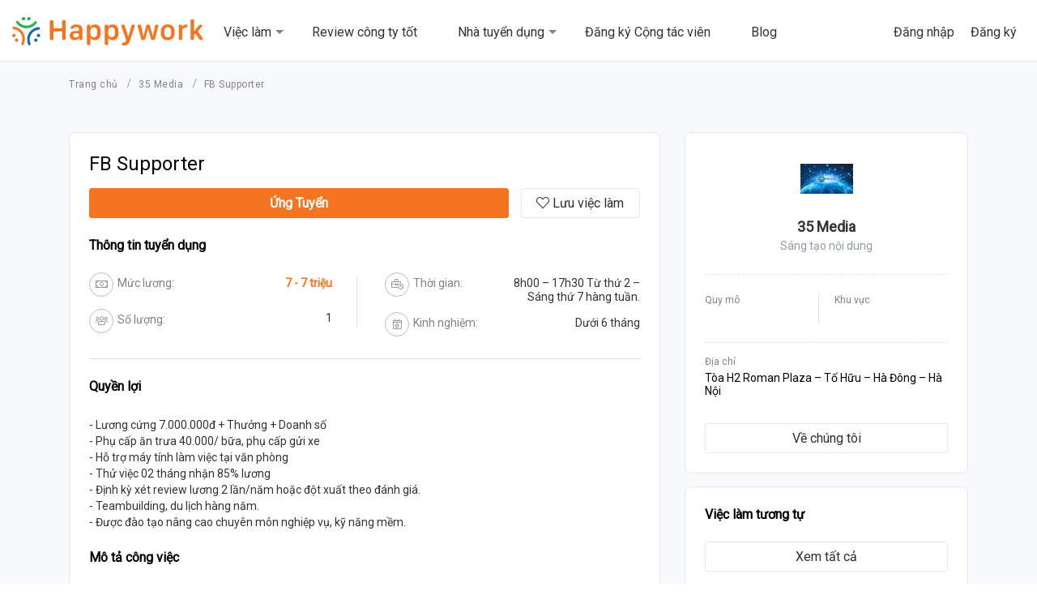

--- FILE ---
content_type: text/html; charset=utf-8
request_url: https://happywork.com.vn/danh-sach-viec-lam/chi-tiet-tin-dang-tuyen-dung/facebook-supporter-6548
body_size: 16155
content:
<!DOCTYPE html>
<html lang="en">

<head>
    <!-- Global site tag (gtag.js) - Google Analytics -->
    <script async src="https://www.googletagmanager.com/gtag/js?id=UA-216541141-1"></script>
    <script>
        window.dataLayer = window.dataLayer || [];
        function gtag() { dataLayer.push(arguments); }
        gtag('js', new Date());

        gtag('config', 'UA-216541141-1');
    </script>
    <!-- Google tag (gtag.js) -->
    <script async src="https://www.googletagmanager.com/gtag/js?id=G-TV422S6SYT"></script>
    <script>
        window.dataLayer = window.dataLayer || [];
        function gtag() { dataLayer.push(arguments); }
        gtag('js', new Date());

        gtag('config', 'G-TV422S6SYT');
    </script>
    <script src="https://apis.google.com/js/api:client.js"></script>
    <meta name="viewport" content="width=device-width, initial-scale=1, maximum-scale=1, user-scalable=no" />
    <meta http-equiv="content-type" content="text/html;charset=UTF-8" />
    <title>FB Supporter</title>
    <meta property="og:title" content="FB Supporter">
    <meta property="og:url" content="https://happywork.com.vn/danh-sach-viec-lam/chi-tiet-tin-dang-tuyen-dung/facebook-supporter-6548">
    <meta name="description">
    <meta property="og:description">
    <meta name="keywords" content="FB Supporter">
    <link rel="canonical" href="https://happywork.com.vn/danh-sach-viec-lam/chi-tiet-tin-dang-tuyen-dung/facebook-supporter-6548">
    <meta property="og:image:width" content="600">
    <meta property="og:image:height" content="315">
    <meta property="og:type" content="website">
    <meta name="author" content="IConnect">
    <meta property="fb:app_id" content="218014620387888">
    <meta property="og:image" content="https://happywork.com.vn">
    <meta charset="utf-8">

    <link rel="apple-touch-icon" sizes="57x57" href="/Themes/IConnect/Content/images/icon/apple-icon-57x57.png">
    <link rel="apple-touch-icon" sizes="60x60" href="/Themes/IConnect/Content/images/icon/apple-icon-60x60.png">
    <link rel="apple-touch-icon" sizes="72x72" href="/Themes/IConnect/Content/images/icon/apple-icon-72x72.png">
    <link rel="apple-touch-icon" sizes="76x76" href="/Themes/IConnect/Content/images/icon/apple-icon-76x76.png">
    <link rel="apple-touch-icon" sizes="114x114" href="/Themes/IConnect/Content/images/icon/apple-icon-114x114.png">
    <link rel="apple-touch-icon" sizes="120x120" href="/Themes/IConnect/Content/images/icon/apple-icon-120x120.png">
    <link rel="apple-touch-icon" sizes="144x144" href="/Themes/IConnect/Content/images/icon/apple-icon-144x144.png">
    <link rel="apple-touch-icon" sizes="152x152" href="/Themes/IConnect/Content/images/icon/apple-icon-152x152.png">
    <link rel="apple-touch-icon" sizes="180x180" href="/Themes/IConnect/Content/images/icon/apple-icon-180x180.png">
    <link rel="icon" type="image/png" sizes="192x192" href="/Themes/IConnect/Content/images/icon/android-icon-192x192.png">
    <link rel="icon" type="image/png" sizes="32x32" href="/Themes/IConnect/Content/images/icon/favicon-32x32.png">
    <link rel="icon" type="image/png" sizes="96x96" href="/Themes/IConnect/Content/images/icon/favicon-96x96.png">
    <link rel="icon" type="image/png" sizes="16x16" href="/Themes/IConnect/Content/images/icon/favicon-16x16.png">
    <link rel="manifest" href="/Themes/IConnect/Content/images/icon/manifest.json">
    <meta name="msapplication-TileColor" content="#ffffff">
    <meta name="msapplication-TileImage" content="/Themes/IConnect/Content/images/icon/ms-icon-144x144.png">
    <meta name="theme-color" content="#ffffff">

    <!-- Bootstrap core CSS -->
    <link rel="stylesheet" href="/Themes/IConnect/Content/css/bootstrap.min.css" type="text/css">

    <!--Material Icon -->
    <link rel="stylesheet" type="text/css" href="/Themes/IConnect/Content/css/materialdesignicons.min.css" />

    <link rel="stylesheet" type="text/css" href="/Themes/IConnect/Content/css/fontawesome.css" />
<meta name="zalo-platform-site-verification" content="CzwC8zJSFoOpgOqkwPmYTJ7eXapTbbSME3C" />
    <!-- selectize css -->
    <link rel="stylesheet" type="text/css" href="/Themes/IConnect/Content/css/selectize.css" />
    <link rel="stylesheet" type="text/css" href="/Themes/IConnect/Content/css/nice-select.css" />
    <!--Slider-->
    <link rel="stylesheet" href="/Themes/IConnect/Content/css/owl.carousel.css" />
    <link rel="stylesheet" href="/Themes/IConnect/Content/css/owl.theme.css" />
    <link rel="stylesheet" href="/Themes/IConnect/Content/css/owl.transitions.css" />
    <link href="/Themes/IConnect/Content/lightgallery.js-master/dist/css/lightgallery.min.css" rel="stylesheet" />
    <!-- Custom  Css -->
    <link rel="stylesheet" type="text/css" href="/Themes/IConnect/Content/css/style.css" />
    <link href="/Themes/IConnect/Content/select2-develop/dist/css/select2.min.css" rel="stylesheet" />
    <link rel="stylesheet" type="text/css" href="/Themes/IConnect/Content/css/styles.css" />
    <link href="/Themes/IConnect/Content/jquery-toast-plugin-master/src/jquery.toast.css" rel="stylesheet" />

    <meta name="google-signin-scope" content="profile email">
    <meta name="google-signin-client_id" content="797132936078-rnbn5mecs4bcd0e5isk6ps6f20uh90vp.apps.googleusercontent.com">
    <link href="/Themes/IConnect/Content/css/bootstrap-multiselect.css" rel="stylesheet" />
    



    <style>
        .additional.zone {
            width: 100%;
        }
    </style>
    <!-- javascript -->
    <script src="/Themes/IConnect/Content/js/jquery.min.js"></script>
    <script src="/Themes/IConnect/Content/jquery-toast-plugin-master/src/jquery.toast.js"></script>
    <link href="/Themes/IConnect/Content/js/jquery.typeahead.css" rel="stylesheet" />
    <script src="/Themes/IConnect/Content/js/jquery.typeahead.js"></script>
</head>
<body>
    <script>

        function Toast(header, mess, icon) {
            $.toast({
                heading: header,
                text: mess,
                showHideTransition: 'slide',
                icon: icon
            });
        }

    </script>




    




<style >
    widget.loading, content.loading {
        display: block;
    }
    table.table th[data-sort-by]{
        cursor:pointer;
    }
    table.table th[data-sort=""]{
        background-repeat: no-repeat;
        background-position: center right;
        background-image:url("/Content/Images/sort_both.png")
    }
    table.table th[data-sort="ASC"]{
       background-repeat: no-repeat;
        background-position: center right;
        background-image:url("/Content/Images/sort_asc.png")
    }
     table.table th[data-sort="DESC"]{
        background-repeat: no-repeat;
        background-position: center right;
        background-image:url("/Content/Images/sort_desc.png")
    }
</style>
<script type="text/javascript">
    // Add this:
    var _wr = function(type) {
        var orig = history[type];
        return function() {
            var rv = orig.apply(this, arguments);
            var e = new Event(type);
            e.arguments = arguments;
            window.dispatchEvent(e);
            return rv;
        };
    };
    history.pushState = _wr('pushState'), history.replaceState = _wr('replaceState');
    window.pushStateTriggers = new Array();
    window.addEventListener('pushState', function(e) {
        if (window.pushStateTriggers != null && Array.isArray(window.pushStateTriggers)) {
            window.pushStateTriggers.forEach((item) => {
                try {
                    item();
                } catch (e) {
                    console.log(e.stack);
                } 
               
            });
        }
    });
    var getUrlParameter = function getUrlParameter(sParam) {
        var sPageUrl = window.location.search.substring(1),
            sUrlVariables = sPageUrl.split('&'),
            sParameterName,
            i;

        for (i = 0; i < sUrlVariables.length; i++) {
            sParameterName = sUrlVariables[i].split('=');

            if (sParameterName[0] === sParam) {
                return sParameterName[1] === undefined ? true : decodeURIComponent(sParameterName[1]);
            }
        }
    };
    var getUrlParameterFromUrl = function getUrlParameterFromUrl(sParam, url) {
        var sPageUrl = url.substring(url.indexOf('?')).substring(1),
            sUrlVariables = sPageUrl.split('&'),
            sParameterName,
            i;

        for (i = 0; i < sUrlVariables.length; i++) {
            sParameterName = sUrlVariables[i].split('=');

            if (sParameterName[0] === sParam) {
                return sParameterName[1] === undefined ? true : decodeURIComponent(sParameterName[1]);
            }
        }
    };
    function removeURLParameters(removeParams) {
        var deleteRegex = new RegExp(removeParams.join('=|') + '=');
        var params = location.search.slice(1).split('&');
        var search = [];
        for (let i = 0; i < params.length; i++) if (deleteRegex.test(params[i]) === false) search.push(params[i]);

        var q = (search.length ? '?' + search.join('&') : '');
        q = q === "?" ? "" : q;
        window.history.replaceState({},
            document.title,
            location.pathname + q + location.hash);
    }
    var AjaxStatus = {
        Normal :1,
        Warn: 2,
        Error : 3
    };
    function LoadAjaxWidget(id, mode, loading_modes,callback)
    {
        if (mode == undefined || mode==null ) {
            mode = '';
        }
        if (loading_modes == undefined || loading_modes==null ) {
            loading_modes = [""];
        }
        if (loading_modes.indexOf(mode)>-1)
            Loading($("widget[wid='" + id + "'][mode='" + mode + "']"));
        $.post('/Widget/LoadContentWidget?id=' + id + '&mode=' + mode,
            function(data) {
                if ($("widget[wid='" + id + "'][mode='" + mode + "']").length > 0) {
                    $("widget[wid='" + id + "'][mode='" + mode + "']").html($(data).html());
                    RemoveLoading($("widget[wid='" + id + "'][mode='" + mode + "']"));
                    if (typeof(callback)!="undefined") {
                        callback;
                    }
                }
            });
    }

    function LoadAjaxWidgets(id, loading_modes, callback) {
        if (loading_modes == undefined || loading_modes == null) {
            loading_modes = [""];
        }
        if ($("widget[wid='" + id + "']").length > 0) {
            $($("widget[wid='" + id + "']")).each(function() {
                var mode = $(this).attr('mode');
                LoadAjaxWidget(id, mode, loading_modes, callback);
            });
        }
    }

    function Loading(cl) {
        if (!$(cl).hasClass('loading')) {
            $(cl).append(
                '<div class="loading_icon" style="position: absolute; z-index: 11; left: 50%; top: 50%; margin-top: -25px; display: none"><svg width="50px" height="50px" xmlns="http://www.w3.org/2000/svg" viewBox="0 0 100 100" preserveAspectRatio="xMidYMid" class="uil-reload"><rect x="0" y="0" width="100" height="100" fill="none" class="bk"></rect><g transform="rotate(11.9999 50 50)"><path d="M50 15A35 35 0 1 0 74.787 25.213" fill="none" stroke="#31b88f" stroke-width="12px"></path><path d="M50 0L50 30L66 15L50 0" fill="#31b88f"></path><animateTransform attributeName="transform" type="rotate" from="0 50 50" to="360 50 50" dur="1s" repeatCount="indefinite"></animateTransform></g></svg></div><div class="opacity" style="left: 0px; top: 0px; right: 0px; bottom: 0px; position: absolute; background-color: #f4f4f4; opacity: 0.5; z-index: 10; display: none"></div>');
            $(cl).addClass('loading');
        }
    }

    function RemoveLoading(cl) {
        $(cl).removeClass('loading');
        $(cl).find('.loading_icon').remove();
    }

    function ContentFilter(wid, cid) {
        var value = $('#' + wid + '_' + cid + '_Filter').val();
        //if (value==='') {
        //    $('#warning-not-value').modal('show');
        //}
        var valueProperty = $('#' + wid + '_' + cid + '_FilterProperty').val();
        var filter = $('content[cid="' + cid + '"][wid="' + wid + '"]').data("Filter");
        if (filter == null) {
            filter = {
                FilterProperty: valueProperty == undefined ? "" : valueProperty,
                FilterBy: value == undefined ? "" : value,
                OrderProperty: "",
                OrderBy: "ASC"
            }
        } else {
            filter.FilterBy = value == undefined ? "" : value;
            filter.FilterProperty = valueProperty == undefined ? "" : valueProperty;
        }
        $('content[cid="' + cid + '"][wid="' + wid + '"]').data("Filter", filter);

        onReloadContentChange($('content[cid="' + cid + '"][wid="' + wid + '"]'));
    }
    function ContentFilterSort(el) {

        var sortField = $(el).attr('data-sort-by');
        var sortType = $(el).attr('data-sort');
        var wid = $(el).parents('content').eq(0).attr('wid');
        var cid = $(el).parents('content').eq(0).attr('cid');
        if (sortType == null || sortType == ''|| sortType == 'DESC') {
            sortType = "ASC";
        } else {
            sortType = "DESC";
        }
        var value = $('#' + wid + '_' + cid + '_Filter').val();
        var valueProperty = $('#' + wid + '_' + cid + '_FilterProperty').val();
        var filter = $('content[cid="' + cid + '"][wid="' + wid + '"]').data("Filter");
        if (filter == null) {
            filter = {
                FilterProperty: valueProperty == undefined ? "" : valueProperty,
                FilterBy: value == undefined ? "" : value,
                OrderProperty: sortField,
                OrderBy: sortType
            }
        } else {
            filter.FilterBy = value == undefined ? "" : value;
            filter.FilterProperty = valueProperty == undefined ? "" : valueProperty;
            filter.OrderProperty= sortField;
            filter.OrderBy= sortType;
        }
        $('content[cid="' + cid + '"][wid="' + wid + '"]').data("Filter", filter);
        onReloadContentChange($('content[cid="' + cid + '"][wid="' + wid + '"]'));

    }
    function ContentDownloadFilter(wid, cid, cidref) {
        if ($('content[cid="' + cidref + '"][wid="' + wid + '"]').find("tbody tr:not(.no-data)").length === 0) {
            $('#warning-not-found').modal('show');
            return false;
        }

        var value = $('#' + wid + '_' + cidref + '_Filter').val();
        var valueProperty = $('#' + wid + '_' + cidref + '_FilterProperty').val();
        var filter = $('content[cid="' + cidref + '"][wid="' + wid + '"]').data("Filter");
        if (filter == null) {
            filter = {
                FilterProperty: valueProperty == undefined ? "" : valueProperty,
                FilterBy: value == undefined ? "" : value,
                OrderProperty: "",
                OrderBy: "ASC",
                AdvanceFilters :[]
            }
        } else {
            filter.FilterBy = value == undefined ? "" : value;
            filter.FilterProperty = valueProperty == undefined ? "" : valueProperty;
        }
        $('content[cid="' + cidref + '"][wid="' + wid + '"]').data("Filter", filter);
        onReloadContentChange($('content[cid="' + cidref + '"][wid="' + wid + '"]'));
        var extQ = "&" + serialize_query(filter);
        var url = "/ContentMenu/DownloadExcelContentMenu?id=" + cid + "&wid=" + wid + extQ ;
        location.href = url;
        return true;

    }
    function ContentDownloadFilterNameAndType(wid, cid, cidref,name,type) {
        if ($('content[cid="' + cidref + '"][wid="' + wid + '"]').find("tbody tr:not(.no-data)").length === 0) {
            $('#warning-not-found').modal('show');
            return false;
        }

        var value = $('#' + wid + '_' + cidref + '_Filter').val();
        var valueProperty = $('#' + wid + '_' + cidref + '_FilterProperty').val();
        var filter = $('content[cid="' + cidref + '"][wid="' + wid + '"]').data("Filter");
        if (filter == null) {
            filter = {
                FilterProperty: valueProperty == undefined ? "" : valueProperty,
                FilterBy: value == undefined ? "" : value,
                OrderProperty: "",
                OrderBy: "ASC",
                AdvanceFilters :[]
            }
        } else {
            filter.FilterBy = value == undefined ? "" : value;
            filter.FilterProperty = valueProperty == undefined ? "" : valueProperty;
        }
        $('content[cid="' + cidref + '"][wid="' + wid + '"]').data("Filter", filter);
        onReloadContentChange($('content[cid="' + cidref + '"][wid="' + wid + '"]'));
        var extQ = "&" + serialize_query(filter);
        var url = "/ContentMenu/DownloadExcelContentMenu?id=" + cid + "&wid=" + wid + extQ + "&filename=" + name + "&filetype=" + type;
        location.href = url;
        return true;

    }
    var serialize_query = function(obj) {
        var str = [];
        for (var p in obj)
            if (obj.hasOwnProperty(p)) {
                str.push(encodeURIComponent(p) + "=" + encodeURIComponent(obj[p]));
            }
        return str.join("&");
    }
    function onPageChange(el) {
        var page = $(el).attr('data-page');
        var id=  $(el).parents('content').eq(0).attr('cid');
        var wid = $(el).parents('content').eq(0).attr('wid');
        var filter = $(el).parents('content').eq(0).data("Filter");
        var extQ = "";
        if (filter != null) {
            extQ = "&" + serialize_query(filter);
        }
        var self = $(el).parents('content').eq(0);
        Loading(self);
        $.post("/ContentMenu/LoadContentMenu?id=" + id + "&wid=" + wid +  "&page=" + page + extQ, function( data ) {
            if ($(data).text().trim() === '__PERMISSION__') {
                location.href="/";
            } else {
                $(el).parents('content').eq(0).html($(data).html());
            }
            RemoveLoading(self);
        });

    }


    function onPageChangeByPage(page, size, el, total) {
        if (page < 0) {
            page = 1;
        }
        var _page = page;

        if (page>total) {
            _page = total;
        }

        var id=  $(el).parents('content').eq(0).attr('cid');
        var wid = $(el).parents('content').eq(0).attr('wid');
        var valueProperty = $('#' + wid + '_' + id + '_FilterProperty').val();
        var filter = $(el).parents('content').eq(0).data("Filter");
        var value = $('#' + wid + '_' + id + '_Filter').val();
        if (filter == null) {
            filter = {
                FilterProperty: valueProperty == undefined ? "" : valueProperty,
                FilterBy: value == undefined ? "" : value,
                OrderProperty: "",
                OrderBy: "ASC",
                AdvanceFilters: []
            }
        }

        filter.size = size;
        $(el).parents('content').eq(0).data("Filter", filter);
        var extQ = "&" + serialize_query(filter);
        var self = $(el).parents('content').eq(0);
        Loading(self);
        $.post("/ContentMenu/LoadContentMenu?id=" + id + "&wid=" + wid + "&page=" + _page + extQ, function( data ) {
            if ($(data).text().trim() === '__PERMISSION__') {
                location.href = "/";
            } else {
                $(el).parents('content').eq(0).html($(data).html());
            }
            RemoveLoading(self);
        });

    }
    function onReloadContentChange(el) {
        Loading($(el));
        var _page = 1;
        var _id = $(el).attr('cid');
        var _wid = $(el).attr('wid');
        var filter = $(el).data("Filter");
        var extQ = "";
        if (filter!=null) {
            extQ = "&" + serialize_query(filter);
        }
        $.post("/ContentMenu/LoadContentMenu?id=" + _id + "&wid=" + _wid + "&page=" + _page + extQ ,
            function (data) {
                if ($(data).text().trim() === '__PERMISSION__') {
                    location.href = "/";
                } else {
                    $(el).html($(data).html());
                }
                if ($(data).find("tbody tr").length==0) {
                    $('content[cid="' + _id + '"][wid="' + _wid + '"]').find("tbody").html('<tr class="no-data"><td colspan="20">Nothing found</td></tr>');
                }
                RemoveLoading($(el));
            });
    }

    
    var element = document.getElementById("sidebarCollapse");
 
    //If it isn't "undefined" and it isn't "null", then it exists.
    if(typeof(element) != 'undefined' && element != null){

        $('#sidebarCollapse').on('click', function () {
            $('#sidebar').toggleClass('active');
            if ($('#sidebar').hasClass('active')) {
                $('#sidebarCollapse').html('<i class="icon-indent-decrease"></i>');
            } else {

                $('#sidebarCollapse').html('<i class="icon-indent-increase"></i>');
            }
        });
    } 

 
 


   
    function addProductTracking(group,item,title) {
        $.ajax({
            type: "POST",
            url: "/WidgetInventory/Product/TrackingShoppingType",
            // The key needs to match your method's input parameter (case-sensitive).
            data: JSON.stringify({ group: group, item: item, title: title  }),
            contentType: "application/json; charset=utf-8",
            dataType: "json",
            success: function(data) {
                // alert(data);
            },
            failure: function(errMsg) {
                // alert(errMsg);
            }
        });
    }
</script>

<div class="main custom-style container-fluid" style="">
    <div class="additional row">
        <div class="additional col-md-12">
            <div class="colContent row">
                <div class="additional zone">                    <div class="widget-view clearfix"
                         id="widget-f20d7090a374413390e11167ae7007a9">
                        <widget wid="f20d7090a374413390e11167ae7007a9" mode="">
<!-- Loader -->
<div id="preloader">
  <div id="status">
    <div class="spinner">
      <div class="double-bounce1">
      </div>
      <div class="double-bounce2">
      </div>
    </div>
  </div>
</div>
<!-- Loader -->
<!-- Navigation Bar-->
<header id="topnav" class="defaultscroll scroll-active">
  <!-- Tagline STart -->
  <div class="tagline d-none">
    <div class="container-fluid max-width-1440">
      <div class="float-left">
        <div class="phone">
          <i class="mdi mdi-phone-classic">
          </i> +1 800 123 45 67
        </div>
        <div class="email">
          <a href="#">
            <i class="mdi mdi-email">
            </i> Support@mail.com
          </a>
        </div>
      </div>
      <div class="float-right">
        <ul class="topbar-list list-unstyled d-flex" style="margin: 11px 0px;">
          <li class="list-inline-item">
            <a href="javascript:void(0);">
              <i class="mdi mdi-account mr-2">
              </i>Benny Simpson
            </a>
          </li>
          <li class="list-inline-item">
            <select id="select-lang" class="demo-default">
              <option value="">Language
              </option>
              <option value="4">English
              </option>
              <option value="1">Spanish
              </option>
              <option value="3">French
              </option>
              <option value="5">Hindi
              </option>
            </select>
          </li>
        </ul>
      </div>
      <div class="clearfix">
      </div>
    </div>
  </div>
  <!-- Tagline End -->
  <!-- Menu Start -->
  <div class="container-fluid max-width-1440">
    <!-- Logo container-->
    <div>
      <a href="/trang-chu" class="logo">
        <img src="/Themes/IConnect/Content/images/logo.svg" alt="" class="logo-light">
        <img src="/Themes/IConnect/Content/images/logo.svg" alt="" class="logo-dark">
      </a>
    </div>                 
    <div class="buy-button">
      
      
      
      <ul class="navigation-menu">
        
        <li>
          <a  class="btn-login"  data-toggle="modal" data-target="#ChonLogin">
            <i class="fal fa-sign-in-alt d-md-none d-lg-none d-xl-none">
            </i>
            <span class="d-none d-md-block d-lg-block d-xl-block">Đăng nhập
            </span>
          </a>
        </li>
        <li>
          <a  data-toggle="modal" data-target="#ChangeTypeLogin">
            <i class="fal fa-registered d-md-none d-lg-none d-xl-none">
            </i>
            <span class="d-none d-md-block d-lg-block d-xl-block">Đăng ký
            </span>
          </a>
        </li>
        <input type="hidden" id="hdCheckUserID" value="0" />
        
      </ul>
    </div>
    <!--end login button-->
    <!-- End Logo container-->
    <div class="menu-extras">
      <div class="menu-item">
        <!-- Mobile menu toggle-->
        <a class="navbar-toggle">
          <div class="lines">
            <span>
            </span>
            <span>
            </span>
            <span>
            </span>
          </div>
        </a>
        <!-- End mobile menu toggle-->
      </div>
    </div>
    <div id="navigation">
      <!-- Navigation Menu-->   
      <ul class="navigation-menu">
        <li class="has-submenu active">
          <a href="javascript:void(0)">Việc làm
          </a>
          <span class="menu-arrow">
          </span>
          <ul class="submenu">
            <li class="has-submenu">
              <a href="/danh-sach-viec-lam">Việc làm theo Vị trí
              </a>
              <span class="submenu-arrow">
              </span>
              <ul class="submenu">
                <li class="d-flex">
                  <div class="group-list-menu"> <div class="col-lg-3"> <a class="cat-menu__sub-menu--item" href="/danh-sach-viec-lam?s=2d-concept-artist"> 2D Concept Artist </a> <a class="cat-menu__sub-menu--item" href="/danh-sach-viec-lam?s=account-fulfillment"> Account Fulfillment </a> <a class="cat-menu__sub-menu--item" href="/danh-sach-viec-lam?s=artist"> ARTIST </a> <a class="cat-menu__sub-menu--item" href="/danh-sach-viec-lam?s=design"> Design </a> <a class="cat-menu__sub-menu--item" href="/danh-sach-viec-lam?s=design-web"> Design Web </a> </div> <div class="col-lg-3"> <a class="cat-menu__sub-menu--item" href="/danh-sach-viec-lam?s=digital-marketing"> Digital Marketing </a> <a class="cat-menu__sub-menu--item" href="/danh-sach-viec-lam?s=fb-ads-dropship"> Fb Ads Dropship </a> <a class="cat-menu__sub-menu--item" href="/danh-sach-viec-lam?s=fulfillment"> Fulfillment </a> <a class="cat-menu__sub-menu--item" href="/danh-sach-viec-lam?s=ky-su-thiet-ke-he-thong-pccc"> Kỹ sư thiết kế hệ thống PCCC </a> <a class="cat-menu__sub-menu--item" href="/danh-sach-viec-lam?s=lead-san-amazon-etsy-ebay"> Lead Sàn Amazon/ Etsy/ Ebay </a> </div> <div class="col-lg-3"> <a class="cat-menu__sub-menu--item" href="/danh-sach-viec-lam?s=lead-tiktokshop-us"> Lead Tiktokshop US </a> <a class="cat-menu__sub-menu--item" href="/danh-sach-viec-lam?s=leader-content-marketing"> Leader Content Marketing </a> <a class="cat-menu__sub-menu--item" href="/danh-sach-viec-lam?s=leader-seller"> Leader Seller </a> <a class="cat-menu__sub-menu--item" href="/danh-sach-viec-lam?s=listing"> Listing </a> <a class="cat-menu__sub-menu--item" href="/danh-sach-viec-lam?s=mkt-ads"> MKT Ads </a> </div> <div class="col-lg-3"> <a class="cat-menu__sub-menu--item" href="/danh-sach-viec-lam?s=nghien-cuu-phat-trien-san-pham"> Nghiên cứu & phát triển sản phẩm </a> <a class="cat-menu__sub-menu--item" href="/danh-sach-viec-lam?s=nhan-vien-phong-cat-thao-tac-may-don-gian"> Nhân viên phòng cắt thao tác máy đơn giản </a> <a class="cat-menu__sub-menu--item" href="/danh-sach-viec-lam?s=nhan-vien-van-don"> Nhân viên Vận đơn </a> <a class="cat-menu__sub-menu--item" href="/danh-sach-viec-lam?s=product-development-training-executive"> Product Development & Training Executive </a> <a class="cat-menu__sub-menu--item" href="/danh-sach-viec-lam?s=sale-executive"> Sale Executive </a> </div> </div>
                </li>
                <div class="text-right"> 
                  <a class="view-all" href="/danh-sach-viec-lam/danh-sach-viec-lam-theo-alpha?ds=vi-tri">Xem tất cả
                  </a>
                </div>
              </ul> 
            </li> 
            <li class="has-submenu d-none">
              <a href="/danh-sach-viec-lam">Việc làm theo Công ty
              </a>
              <span class="submenu-arrow">
              </span>
              <ul class="submenu">
                <li class="d-flex">
                  <!--content_menu id: '3b871ccf57d04b16aac505a2a3b2aac4' tag:false-->
                </li> 
                <div class="text-right"> 
                  <a class="view-all" href="/danh-sach-viec-lam/danh-sach-viec-lam-theo-alpha?ds=cong-ty">Xem tất cả
                  </a>
                </div>
              </ul> 
            </li>
            <li class="has-submenu">
              <a href="/danh-sach-viec-lam">Việc làm theo Khu vực
              </a>
              <span class="submenu-arrow">
              </span>
              <ul class="submenu">
                <li class="d-flex">
                  <!--add_paramater name:'CityIDNot' value:0
                  content_menu id: '2ae91e7843c94f8098adab7f2d9b3ce3' tag:false-->
                  <div class="group-list-menu"> 
                 
                    <div class="col-lg-3"> 
                      <a class="cat-menu__sub-menu--item" href="/danh-sach-viec-lam/?tp=ha-noi">Hà Nội </a>
                      <a class="cat-menu__sub-menu--item" href="/danh-sach-viec-lam/?tp=ho-chi-minh">Hồ Chí Minh </a> 
                        <a class="cat-menu__sub-menu--item" href="/danh-sach-viec-lam/danh-sach-viec-lam-theo-alpha?ds=khu-vuc">Tỉnh khác</a> 
                    </div>
                   
                  </div>
                </li> 
                <div class="text-right d-none"> 
                  <a class="view-all" href="/danh-sach-viec-lam/danh-sach-viec-lam-theo-alpha?ds=khu-vuc">Xem tất cả
                  </a>
                </div>
              </ul> 
            </li>
            <li class="has-submenu">
              <a href="/danh-sach-viec-lam">Việc làm theo Ngành
              </a>
              <span class="submenu-arrow">
              </span>
              <ul class="submenu">
                <li class="d-flex">
                  <div class="group-list-menu"> <div class="col-lg-3"> <a class="cat-menu__sub-menu--item" href="/danh-sach-viec-lam?lv=back-office">Back office </a> <a class="cat-menu__sub-menu--item" href="/danh-sach-viec-lam?lv=designer-video">Designer/Video </a> <a class="cat-menu__sub-menu--item" href="/danh-sach-viec-lam?lv=dna">Đông Nam Á </a> <a class="cat-menu__sub-menu--item" href="/danh-sach-viec-lam?lv=dropship">Dropship </a> <a class="cat-menu__sub-menu--item" href="/danh-sach-viec-lam?lv=it">IT </a> </div> <div class="col-lg-3"> <a class="cat-menu__sub-menu--item" href="/danh-sach-viec-lam?lv=khac">Khác </a> <a class="cat-menu__sub-menu--item" href="/danh-sach-viec-lam?lv=leader-quan-ly">Leader/Quản lý </a> <a class="cat-menu__sub-menu--item" href="/danh-sach-viec-lam?lv=marketing">Marketing </a> <a class="cat-menu__sub-menu--item" href="/danh-sach-viec-lam?lv=mass">Mass </a> <a class="cat-menu__sub-menu--item" href="/danh-sach-viec-lam?lv=pod">POD </a> </div> <div class="col-lg-3"> <a class="cat-menu__sub-menu--item" href="/danh-sach-viec-lam?lv=khac">POD/Dropship </a> <a class="cat-menu__sub-menu--item" href="/danh-sach-viec-lam?lv=Sale">Sale </a> <a class="cat-menu__sub-menu--item" href="/danh-sach-viec-lam?lv=khu công nghiệp">Sản xuất </a> <a class="cat-menu__sub-menu--item" href="/danh-sach-viec-lam?lv=trong-nuoc">TMĐT trong nước </a> </div>
                </li> 
                <div class="text-right"> 
                  <a class="view-all" href="/danh-sach-viec-lam/danh-sach-viec-lam-theo-alpha?ds=nganh">Xem tất cả
                  </a>
                </div>
              </ul> 
            </li>
          </ul>
        </li>
        <li>
          <a href="/cong-ty-hang-dau">Review công ty tốt
          </a>
        </li>
        <li class="has-submenu active">
          <a href="javascript:void(0)">Nhà tuyển dụng
          </a>
          <span class="menu-arrow">
          </span>
          <ul class="submenu">
            <li>
              <a target="_blank" href="https://tuyendung.happywork.com.vn">Dịch vụ tuyển dụng
              </a>
            </li>
            <li>
              <a target="_blank" href="https://happywork.com.vn/dang-ky?type=40077">Đăng tin miễn phí
              </a>
            </li>
            <li>
              <a href="/timviec">Hồ sơ đang tìm việc
              </a>
            </li>
          </ul>
        </li>
        <li>
          <a href="https://ctv.happywork.com.vn/">Đăng ký Cộng tác viên
          </a>
        </li>
        <li>
          <a href="/blogs">Blog
          </a>
        </li>
      </ul>
      <!--end navigation menu-->
    </div>
    <!--end navigation-->
  </div>
  <!--end container-->
  <!--end end-->
</header>
<!--end header-->
<!-- Navbar End -->



                        </widget>
                    </div>
</div>
            </div>
            
        </div>
        
    </div>
 
    
</div>
<div class="main custom-style container-fluid">
    <div class="additional row">
        <div class="additional col-md-12">
            <div class="colContent row">
                <div class="additional zone">                    <div class="widget-view clearfix"
                         id="widget-2bea2b9e995849fab26dac14be49fec1">
                        <widget wid="2bea2b9e995849fab26dac14be49fec1" mode="">

<section class="page-next-level  bg-light group-detail-listing">
  <div class="container">
    <div class="row justify-content-start">
      <div class="col-md-12">
        <div class="text-left text-white">
          <ul class="page-next d-inline-block mb-0">
            <li>
              <a href="/trang-chu" class="">Trang chủ
              </a>
            </li>
            <li>
              <a href="/chi-tiet-cong-ty/35-media-6548">35 Media
              </a>
            </li>
            <li>
              <span class="">FB Supporter
              </span>
            </li>
          </ul>
        </div>
      </div>
    </div>
    <div class="row pt-4">
      <div class="col-lg-12" id="slider-job">
        <div class="slick">
             
          
        </div>
      </div>
    </div>
  </div>
</section>
<section class="bg-light group-detail-description py-4 pb-5 padding-80">
  
  
  <div class="container">
    <div class="row">
      <div class="col-lg-8 col-md-7">
        <div class="job-detail border rounded p-4">
          <div class="job-detail-content">
            <div class="job-detail-com-desc overflow-hidden d-block">
              <h1 class="job-detail-title mb-3">
                FB Supporter
              </h1>
            </div>
            <div class="row">
              <div class="col-7 col-lg-9 pr-0">
                <a class="btn btn-primary w-100 btn-apply-cv" href="/danh-sach-viec-lam/chi-tiet-tin-dang-tuyen-dung/ung-tuyen/fb-supporter-6548">Ứng Tuyển
                </a>
              </div>
              <div class="col-5 col-lg-3">
                <a class="btn btn-outline-primary w-100 btn-save-job btn-out-line" data-id="6548" data-type="1">
                  
                  
                  <i class="fal fa-heart favorite_1_6548 " data-id="6548" data-type="1">
                  </i> Lưu việc
                  làm
                </a>
              </div>
            </div>
          </div>
          <div class="job-detail-desc mt-4">
            <h4 class="header-job-description">Thông tin tuyển dụng
            </h4>
            <div class="row">
              <div class="col-lg-12 job-detail-general cus-detail-for-gach">
                <div class="job-detail-location py-3 border-top cus-job-detail-location">
                  <div class="job-details-desc-item">
                    <div class="row">
                      <div class="col-6 col-lg-6 text-left align-self-start"> 
                        <div class="group-icon">
                          <i class="fal fa-money-bill">
                          </i>
                        </div>
                        <div class="group-text">Mức lương:
                        </div>
                      </div>
                      <div class="col-6 col-lg-6 text-right align-self-start"> 
                        <div class="general-value text-orange">
                          7 -   7 triệu 
                        </div>
                      </div>
                      <div class="col-6 col-lg-6 text-left align-self-end"> 
                        <div class="group-icon">
                          <i class="fal fa-users">
                          </i>
                        </div>
                        <div class="group-text">Số lượng:
                        </div>
                      </div>
                      <div class="col-6 col-lg-6 text-right"> 
                        <div class="general-value">
                          1
                        </div>
                      </div>
                    </div>
                  </div>
                  <div class="gach">
                  </div>
                  <div class="job-details-desc-item">
                    <div class="row  mx-0">
                      <div class="col-6 col-lg-5 text-left align-self-start"> 
                        <div class="group-icon">
                          <i class="fal fa-business-time">
                          </i>
                        </div>
                        <div class="group-text">Thời gian:
                        </div>
                      </div>
                      <div class="col-6 col-lg-7 text-right align-self-start pr-0"> 
                        <div class="general-value">
                          8h00 – 17h30 Từ thứ 2 – Sáng thứ 7 hàng tuần.
                        </div>
                      </div>
                      <div class="col-6 col-lg-6 text-left align-self-end"> 
                        <div class="group-icon">
                          <i class="fal fa-calendar-star">
                          </i>
                        </div>
                        <div class="group-text">Kinh nghiệm:
                        </div>
                      </div>
                      <div class="col-6 col-lg-6 text-right pr-0"> 
                        <div class="general-value">
                          Dưới 6 tháng
                        </div>
                      </div>
                    </div>
                  </div>
                </div>
              </div>
            </div>
            <hr />
            
            <h4 class="header-job-description mt-4">Quyền lợi
            </h4>
            <p class="text-muted mb-0" style="white-space: pre-line;"    >
              <p>- Lương cứng 7.000.000đ + Thưởng + Doanh số<br />
- Phụ cấp ăn trưa 40.000/ bữa, phụ cấp gửi xe<br />
- Hỗ trợ m&aacute;y t&iacute;nh l&agrave;m việc tại văn ph&ograve;ng<br />
- Thử việc 02 th&aacute;ng nhận 85% lương<br />
- Định kỳ x&eacute;t review lương 2 lần/năm hoặc đột xuất theo đ&aacute;nh gi&aacute;.<br />
- Teambuilding, du lịch h&agrave;ng năm.<br />
- Được đ&agrave;o tạo n&acirc;ng cao chuy&ecirc;n m&ocirc;n nghiệp vụ, kỹ năng mềm.</p>

            </p>
            
            
            <h4 class="header-job-description mt-4">Mô tả công việc
            </h4>
            <p class="text-muted mb-0" style="white-space: pre-line;">  
              <p>- X&acirc;y dựng, sử dụng hệ thống khai th&aacute;c để k&eacute;o traffic cho c&aacute;c Fanpage, Group Facebook.<br />
- Quản trị c&aacute;c k&ecirc;nh nội dung được giao theo quy tr&igrave;nh l&agrave;m việc.<br />
- T&igrave;m kiếm v&agrave; đề xuất tư liệu hay, c&oacute; t&iacute;nh trend, thu h&uacute;t người xem.<br />
- X&acirc;y dựng nội dung content theo định hướng từng k&ecirc;nh.</p>

            </p>
            
            
            <h4 class="header-job-description mt-4">Yêu cầu công việc
            </h4>
            <p class="text-muted mb-0" style="white-space: pre-line;">
              <p>- Nữ sinh năm 1997-2000, tốt nghiệp Đại học.<br />
- C&oacute; kinh nghiệm l&agrave;m về chăm s&oacute;c hệ thống Fanpage, Group Facebook l&agrave; một lợi thế.<br />
- C&oacute; kỹ năng về content v&agrave; y&ecirc;u th&iacute;ch s&aacute;ng tạo nội dung.</p>

            </p>
            
            <div class="tagcloud my-4">
              <a href="jvascript:void(0)" class="rounded" style="background-color:#333!important;color:#fff;">Từ khóa
              </a>
              
              
            </div>
            <div class="row">
              <div class="col-lg-12 text-right">
                <div class="blog-details meta mt-3">
                  <ul class="list-inline mb-1">
                    <li class="list-inline-item mr-4">
                      <p class="text-muted mb-0">
                        <i class="fal fa-heart mr-1 font-weight-bold">
                        </i>
                        <span class="count-like">0
                        </span>
                      </p>
                    </li>
                    <li class="list-inline-item mr-4">
                      <p class="text-muted mb-0">
                        <i class="fas fa-comments-alt mr-1">
                        </i>
                        <span class="count-com">0
                        </span>
                      </p>
                    </li>
                    <li class="list-inline-item mr-4">
                      <p class="text-muted mb-0">
                        <i class="fal fa-share-alt mr-1 font-weight-bold">
                        </i>
                        <span class="count-share">0
                        </span>
                      </p>
                    </li>
                  </ul>
                </div>
              </div>
              <div class="col-lg-12">
                <div class="row border-top border-bottom py-2">
                  <div class="col-lg-4 text-center">
                    
                    
                    <div class="btn-hover">
                      <i class="fal fa-heart mr-1 news-6548 btn-like-news " data-id-news="6548">
                      </i>Thích
                    </div>
                  </div>
                  <div class="col-lg-4 text-center">   
                    <div class="btn-hover">
                      <i class="fas fa-comments-alt mr-1">
                      </i>
                      Bình luận
                    </div>
                  </div>
                  <div class="col-lg-4 text-center">  
                    <div class="dropdown dropdown-share">
                      <button class="btn-hover" type="button" id="dropdownMenuButton" data-toggle="dropdown" aria-haspopup="true" aria-expanded="false">
                        <i class="fal fa-share-alt mr-1 font-weight-bold">
                        </i>Chia sẻ
                      </button>
                      <div class="dropdown-menu" aria-labelledby="dropdownMenuButton" style="min-width:100px;">
                        <div class="blog-details meta mt-1 px-3">
                          <ul class="list-inline mb-1 text-center" style="
                                                                          display: grid;
                                                                          grid-template-columns: 1fr 1fr 1fr;
                                                                          ">
                            <li class="list-inline-item">
                              <p class="text-muted mb-0">
                                <a class="btn-share" style="margin-right: 5px;"  data-id-news="6548" target="_blank" href="https://www.facebook.com/sharer/sharer.php?u=https://happywork.com.vn/danh-muc/chi-tiet/-6548&src=sdkpreparse">
                                  <!--<img class="d-block mx-auto" height="23" alt="" src="/Themes/IConnect/Content/images/f.png">-->
                                  <i class="fab fa-facebook f-18">
                                  </i>
                                </a>
                              </p>
                            </li>
                            <li class="list-inline-item">
                              <p class="text-muted mb-0">
                                <a class="btn-share"  data-id-news="6548" target="_blank" href="https://twitter.com/intent/tweet?url=https://happywork.com.vn/danh-muc/chi-tiet/-6548">
                                  <i class="fab fa-twitter f-18">
                                  </i>
                                  <!--<img class="d-block mx-auto" height="23" alt="" src="/Themes/IConnect/Content/images/twitter.png">-->
                                </a>
                              </p>
                            </li>
                            <li class="list-inline-item ">
                              <p class="text-muted mb-0">
                                <a class="btn-share"  data-id-news="6548" target="_blank" href="https://www.linkedin.com/sharing/share-offsite/?url=https://happywork.com.vn/danh-muc/chi-tiet/-6548">
                                  <i class="fab fa-linkedin f-18">
                                  </i>
                                  <!-- <img class="d-block mx-auto" height="23" alt="" src="/Themes/IConnect/Content/images/linkedin.png">-->
                                </a>
                              </p>
                            </li>
                          </ul>
                        </div>
                      </div>
                    </div>
                  </div>
                </div>
                <div class="job-detail-desc">
                  <div class="row">
                    <div class="col-lg-12"> 
                      <div class="group-comment pt-3">
                        <div class="media">
                          <div class="blog-comment-img">
                            <img class="d-block mx-auto rounded-pill" height="40" alt="" src="/Themes/IConnect/Content/images/img-user.png">
                          </div>
                          <div class="media-body ml-3">
                            <input type="text" aria-label="Username" aria-describedby="UserNameAddon" class="form-control" autocomplete="off" data-validate-msg="Vui lòng nhập bình luận" name="comment" placeholder="Viết bình luận...">
                            <a class="btn btn-send-comment" data-id="6548"> 
                              <i class="fal fa-paper-plane">
                              </i>
                            </a>
                            <input type="hidden" id="hdUserRep"/>
                          </div>
                        </div>
                      </div>
                      <div class="load-comment">
                        
                        
                        <style>.media-body{position:relative}i.fal.fa-ellipsis-h{position:absolute;right:-25px}.btn-delete-comment1{position:absolute;right:45px}.btn-delete-comment.btn-delete-comment-child{position:relative;top:-100px;right:-265px !important}.load-comment{padding-right:25px}</style>
                      </div>
                    </div>
                  </div>
                </div>
              </div>
            </div>
          </div>
        </div>
      </div>
      <div class="col-lg-4 col-md-5 mt-4 mt-sm-0">
        <div class="job-detail border rounded p-4 company-info mb-3">
          <div class="group-image text-center">
            
            <img class="image-company" src="/UpLoad/Files/202207/z3550509755412-a170d10f86263c1bf09f759792e3f32d_bcdadbb735284c03aed2aea3ebc484f3.jpg" alt="35 Media" />
          </div>
          <h5 class="text-center pb-2 title-company-job-detail">
            35 Media
            <p class="text-muted mb-2 des-title-company-job-detail ">
              Sáng tạo nội dung
            </p>
          </h5>
          <div class="job-detail-location py-4 border-top cus-job-detail-location">
            <div class="job-details-desc-item">
              <div class="float-left mr-2">
                Quy mô
              </div>
              <p class="mb-2">
                
              </p>
            </div>
            <div class="gach">
            </div>
            <div class="job-details-desc-item">
              <div class="float-left mr-2">
                Khu vực
              </div>
              <p class="mb-2">
              </p>
            </div>
          </div>
          <div class="job-detail-location  pt-3" style="     display: grid;   grid-template-columns: 1fr">
            <div class="job-details-desc-item mb-3">
              <div class="float-left mr-2">
                Địa chỉ
              </div>
              <p class="mb-2">Tòa H2 Roman Plaza – Tố Hữu – Hà Đông – Hà Nội 
              </p>
            </div>
          </div>
          <div class="job-detail rounded mt-2">
            <a title="35 Media" href="/chi-tiet-cong-ty/35-media-4934" class="btn btn-outline-primary w-100 btn-about-company btn-out-line btn-block">Về chúng tôi
            </a>
          </div>
        </div>
        <div class="job-detail border rounded p-4 company-info">
          <div class="row">
            <div class="col-lg-12">
              <h4 class="header-job-description mt-0 mb-3">Việc làm tương tự
              </h4>
            </div>
          </div>
          <div class="row group-job-related">
         
            <!--[PartialView].[Areas/WidgetIConnect/Views/Job/_pListJobRelate]    at CMSBase.Reflection.WhereBuilder.Recurse(Expression expression, Boolean isUnary, String prefix, String postfix) in D:\TuNguyen\Happywork\cmsproject\Source\CMS\CMSBase\Reflection\LinqExpression.cs:line 1056
   at CMSBase.Reflection.WhereBuilder.Recurse(Expression expression, Boolean isUnary, String prefix, String postfix) in D:\TuNguyen\Happywork\cmsproject\Source\CMS\CMSBase\Reflection\LinqExpression.cs:line 879
   at CMSBase.Reflection.WhereBuilder.Recurse(Expression expression, Boolean isUnary, String prefix, String postfix) in D:\TuNguyen\Happywork\cmsproject\Source\CMS\CMSBase\Reflection\LinqExpression.cs:line 879
   at CMSBase.Reflection.WhereBuilder.Recurse(Expression expression, Boolean isUnary, String prefix, String postfix) in D:\TuNguyen\Happywork\cmsproject\Source\CMS\CMSBase\Reflection\LinqExpression.cs:line 879
   at CMSBase.Reflection.WhereBuilder.ToSql[T](Expression`1 expression) in D:\TuNguyen\Happywork\cmsproject\Source\CMS\CMSBase\Reflection\LinqExpression.cs:line 851
   at CMSBase.RepositoryPattern.ServiceBase`1.Get(Expression`1 expression, String[] include) in D:\TuNguyen\Happywork\cmsproject\Source\CMS\CMSBase\RepositoryPattern\ServiceBase.cs:line 151
   at ASP._Page_Areas_WidgetIConnect_Views_Job__pListJobRelate_cshtml.Execute() in C:\inetpub\vhosts\happywork.com.vn\httpdocs\Areas\WidgetIConnect\Views\Job\_pListJobRelate.cshtml:line 14
   at System.Web.WebPages.WebPageBase.ExecutePageHierarchy()
   at System.Web.Mvc.WebViewPage.ExecutePageHierarchy()
   at System.Web.WebPages.WebPageBase.ExecutePageHierarchy(WebPageContext pageContext, TextWriter writer, WebPageRenderingBase startPage)
   at System.Web.Mvc.RazorView.RenderView(ViewContext viewContext, TextWriter writer, Object instance)
   at System.Web.Mvc.BuildManagerCompiledView.Render(ViewContext viewContext, TextWriter writer)
   at System.Web.Mvc.HtmlHelper.RenderPartialInternal(String partialViewName, ViewDataDictionary viewData, Object model, TextWriter writer, ViewEngineCollection viewEngineCollection)
   at System.Web.Mvc.Html.PartialExtensions.Partial(HtmlHelper htmlHelper, String partialViewName, Object model, ViewDataDictionary viewData)
   at System.Web.Mvc.Html.PartialExtensions.Partial(HtmlHelper htmlHelper, String partialViewName, Object model)
   at CMSWeb.TemplateEngine.ScribanFunctions.PartialView(TemplateContext context, String view, Object model) in D:\TuNguyen\Happywork\cmsproject\Source\CMS\CMSWeb\TemplateEngine\ScribanFunctions.cs:line 1213-->
          </div>
          <div class="job-detail rounded mt-2">
            <a title="danh sách việc làm" href="/danh-sach-viec-lam/danh-sach-viec-lam-theo-alpha" class="btn btn-outline-primary w-100 btn-about-company btn-out-line btn-block">Xem tất cả
            </a>
          </div>
        </div>
      </div>
    </div>
  </div>
  
  
  <div class="modal fade" id="modalEpired" tabindex="-1" role="dialog" aria-labelledby="exampleModalLabel" aria-hidden="true">
    <div class="modal-dialog" role="document">
      <div class="modal-content">
        <div class="modal-body text-center">
          <h2>Rất tiếc, hiện tại công ty đã dừng tuyển vị trí này. Bạn vui lòng tham khảo các việc làm khác nhé.
          </h2>
          <a href="/trang-chu">Quay về trang chủ
          </a>
        </div>
      </div>
    </div>
  </div>
</section>
<input type="hidden" id="hdTypePage" value="Jobs"/>
<input type="hidden" id="hdCheckExpired" value="0"/>
<style>
#slider-job .slick-slide img {

    object-fit: contain;

}

</style>



                        </widget>
                    </div>
</div>
            </div>
            
        </div>
        
    </div>
    
</div>
<div class="main container-fluid custom-style">
    <div class="additional row">
        <div class="additional col-md-12">
            <div class="colContent row">
                <div class="additional zone">                    <div class="widget-view clearfix"
                         id="widget-5096999d44f74b98b54cdaa70b831eb6">
                        <widget wid="5096999d44f74b98b54cdaa70b831eb6" mode="">
<!-- footer start -->
<footer class="footer footer-main">
  <div class="container-fluid max-width-1440">
    <div class="row">
      <div class="col-lg-5 col-12 mb-0  mb-3 mb-md-4 pb-0 pb-md-2 class-footer-f">
        <a href="javascript:void(0)">
          <img src="/Themes/IConnect/Content/images/logo-dark.png" height="35" alt="">
        </a>
        <p class="mt-4 footer-des-company">
         LK06 C14 BCA, Phường Trung Văn, Nam Từ Liêm, Hà Nội
          <br>
          Hotline: 
          <br> 033 525 5235 (Hotline)      
          <br> 036 866 0646 (Ms.Linh)
          <br>
          Email: happywork.hr@gmail.com
        </p>
      </div>
      <div class="col-lg-2 col-md-4  mb-3 col-12 mt-4 mt-sm-0 pt-2 pt-sm-0">
        <p class="text-white mb-4 footer-list-title">Về Happywork
        </p>
        <ul class="list-unstyled footer-list">
          <li>
            <a href="https://happywork.com.vn/danh-muc/chi-tiet/gioi-thieu-ve-happywork-41279#" class="text-foot">
              Giới thiệu
            </a>
          </li>
          <li>
            <a href="#" class="text-foot">
              Hồ sơ năng lực
            </a>
          </li>
          <li>
            <a href="#" class="text-foot">
              Tuyển dụng
            </a>
          </li>
        </ul>
      </div>
      <div class="col-lg-2 col-md-4 col-12 mt-4  mb-3 mt-sm-0 pt-2 pt-sm-0">
        <p class="text-white mb-4 footer-list-title">Dịch vụ
        </p>
        <ul class="list-unstyled footer-list">
          <li>
            <a href="https://tuyendung.happywork.com.vn/" class="text-foot">
              Dịch vụ headhunt
            </a>
          </li>
          <li>
            <a href="https://happywork.com.vn/dang-ky?type=40077" class="text-foot">
              Đăng tin miễn phí
            </a>
          </li>
          <li>
            <a href="/dieu-khoan-su-dung" class="text-foot">
              Điều khoản sử dụng
            </a>
          </li>
        </ul>
      </div>
      <div class="col-lg-3 col-md-4 col-12 mt-4 mb-3 mt-sm-0 pt-2 pt-sm-0">
        <p class="text-white mb-4 footer-list-title f-17">Dành cho ứng viên
        </p>
        <ul class="list-unstyled text-foot mt-4 mb-0">
          <li>
            <a href="/faqs">  Hỏi đáp
            </a>
          </li>
            <li>
            <a href="https://happywork.com.vn/trang-chu/#form-dang-ky">  Việc làm miễn phí
            </a>
          </li>
          <li>
            <a href="https://happywork.com.vn/chinh-sach-quyen-rieng-tu">Chính sách quyền riêng tư</a>
          </li>
          
        </ul>
      </div>
    </div>
  </div>
</footer>
<!-- footer end -->
<hr>
<footer class="footer footer-bar">
  <div class="container text-left">
    <div class="row justify-content-center">
      <div class="col-6 align-self-center">
        <div class="design-by">
          <p class="mb-0">© 2020, Happywork - Nhà tuyển dụng hàng đầu Việt Nam
          </p>
        </div>
      </div>
      <div class="col-6 align-self-center">
        <div class="design-by-social text-right">
          <ul class="social-icon social list-inline mb-0 pt-2">
            <li class="list-inline-item">
              <a href="https://www.facebook.com/happywork.timvieclam.mienphi" target="_blank" class="rounded">
                <i class="fab fa-facebook">
                </i>
              </a>
            </li>
            <li class="list-inline-item">
              <a href="#" class="rounded">
                <i class="fab fa-linkedin">
                </i>
              </a>
            </li>
            <li class="list-inline-item">
              <a href="#" class="rounded">
                <i class="fab fa-youtube">
                </i>
              </a>
            </li>
          </ul>
        </div>
      </div>
    </div>
  </div>
  <!--end container-->
</footer>
<!--end footer-->
<!-- Footer End -->



                        </widget>
                    </div>
</div>
            </div>
            
        </div>
        
    </div>
    
</div>


    <!-- Back to top -->
    
    <!-- Back to top -->
    

    <div class="modal fade modal-login-register" id="ChangeTypeLogin" tabindex="-1" role="dialog" aria-labelledby="exampleModalLabel" aria-hidden="true">
        <div class="modal-dialog" role="document">
            <div class="modal-content">

                <div class="modal-content modal-regiterc">

                    <div class="modal-body">

                        <div class="container-fluid">
                            <div class="row">
                                <div class="col-lg-12">
                                    <div class="group-info-type">
                                        <div class="group-logo p-3">
                                            <img src="/Themes/IConnect/Content/images/logo.svg" />
                                            <button type="button" class="close" data-dismiss="modal" aria-label="Close">
                                                <span aria-hidden="true">&times;</span>
                                            </button>
                                        </div>
                                        <div class="group-login p-3 mb-5">
                                            <input type="hidden" id="hdTypeRegister" value="40078" />
                                            <input type="hidden" id="hdUserID" value="" />
                                            <div class="group-login-detail" data-type="div-choice">
                                                <h2 class="text-center">Đăng ký tài khoản</h2>
                                                <h5 class="text-center">
                                                    Chọn loại tài khoản bạn muốn đăng ký
                                                </h5>
                                                <div class="group-button mt-4">
                                                    <div class="white-padding mb-3 item-type-account active" data-type="1">


                                                        <div class="popular-posts">

                                                            <div class="post-block-item style-1">
                                                                <div class="row">
                                                                    <div class="my-auto col-4">
                                                                        <div class="post-block-thumb">


                                                                            <img src="/Themes/IConnect/Content/images/register-img-ntv.png" />
                                                                        </div>
                                                                    </div>
                                                                    <div class="my-auto col-8">
                                                                        <div class="post-block-content">
                                                                            <h3>
                                                                                Người tìm việc
                                                                            </h3>
                                                                            <div class="post-block-meta"> <span>Tài khoản dành cho cá nhân, người lao động đang tìm kiếm công việc phù hợp. </span> </div>

                                                                        </div>
                                                                    </div>
                                                                </div>

                                                            </div>
                                                        </div>

                                                    </div>
                                                    <div class="white-padding mb-3 item-type-account" data-type="2">
                                                        <div class="popular-posts">

                                                            <div class="post-block-item style-1">
                                                                <div class="row">
                                                                    <div class="my-auto col-4">
                                                                        <div class="post-block-thumb">


                                                                            <img src="/Themes/IConnect/Content/images/register-img-ntd.png" />
                                                                        </div>
                                                                    </div>
                                                                    <div class="my-auto col-8">
                                                                        <div class="post-block-content">
                                                                            <h3>
                                                                                Nhà tuyển dụng
                                                                            </h3>
                                                                            <div class="post-block-meta"> <span>Tài khoản dành cho các nhà tuyển dụng, công ty đang tìm kiếm ứng viên.</span> </div>

                                                                        </div>
                                                                    </div>
                                                                </div>

                                                            </div>
                                                        </div>
                                                    </div>
                                                    <div class="white-padding item-type-account" data-type="3">
                                                        <div class="popular-posts">

                                                            <div class="post-block-item style-1">
                                                                <div class="row">
                                                                    <div class="my-auto col-4">
                                                                        <div class="post-block-thumb">


                                                                            <img src="/Themes/IConnect/Content/images/register-img-ntd.png" />
                                                                        </div>
                                                                    </div>
                                                                    <div class="my-auto col-8">
                                                                        <div class="post-block-content">
                                                                            <h3>
                                                                                Cộng tác viên
                                                                            </h3>
                                                                            <div class="post-block-meta"> <span>Tài khoản dành cho cộng tác viên, hợp tác với HappyWork.</span> </div>

                                                                        </div>
                                                                    </div>
                                                                </div>

                                                            </div>
                                                        </div>
                                                    </div>
                                                </div>
                                                <div class="row">
                                                    <div class="col-lg-12 mb-0 mt-3">
                                                        <button type="button" class="btn btn-primary w-100 login_btn btn-choice-type">
                                                            Đăng Ký
                                                        </button>
                                                    </div>
                                                </div>
                                            </div>

                                        </div>

                                    </div>
                                </div>

                            </div>
                        </div>
                    </div>
                </div>
            </div>
        </div>
    </div>
    <div class="modal fade modal-login-register" id="ChangeTypeLoginFB" tabindex="-1" role="dialog" aria-labelledby="exampleModalLabel" aria-hidden="true">
        <div class="modal-dialog" role="document">
            <div class="modal-content">

                <div class="modal-content modal-regiterc">

                    <div class="modal-body">

                        <div class="container-fluid">
                            <div class="row">
                                <div class="col-lg-12">
                                    <div class="group-info-type">
                                        <div class="group-logo p-3">
                                            <img src="/Themes/IConnect/Content/images/logo.svg" />
                                            <button type="button" class="close" data-dismiss="modal" aria-label="Close">
                                                <span aria-hidden="true">&times;</span>
                                            </button>
                                        </div>
                                        <div class="group-login p-3 mb-5">
                                            <input type="hidden" id="hdTypeRegisterFB" value="40078" />
                                            <input type="hidden" id="hdUserIDFB" value="" />
                                            <div class="group-login-detail" data-type="div-choice">
                                                <h2 class="text-center">Đăng ký tài khoản</h2>
                                                <h5 class="text-center">
                                                    Chọn loại tài khoản bạn muốn đăng ký
                                                </h5>
                                                <div class="group-button mt-4">
                                                    <div class="white-padding mb-3 item-type-account active" data-type="1">


                                                        <div class="popular-posts">

                                                            <div class="post-block-item style-1">
                                                                <div class="row">
                                                                    <div class="my-auto col-4">
                                                                        <div class="post-block-thumb">


                                                                            <img src="/Themes/IConnect/Content/images/register-img-ntv.png" />
                                                                        </div>
                                                                    </div>
                                                                    <div class="my-auto col-8">
                                                                        <div class="post-block-content">
                                                                            <h3>
                                                                                Người tìm việc
                                                                            </h3>
                                                                            <div class="post-block-meta"> <span>Tài khoản dành cho cá nhân, người lao động đang tìm kiếm công việc phù hợp. </span> </div>

                                                                        </div>
                                                                    </div>
                                                                </div>

                                                            </div>
                                                        </div>

                                                    </div>
                                                    <div class="white-padding mb-3 item-type-account" data-type="2">
                                                        <div class="popular-posts">

                                                            <div class="post-block-item style-1">
                                                                <div class="row">
                                                                    <div class="my-auto col-4">
                                                                        <div class="post-block-thumb">


                                                                            <img src="/Themes/IConnect/Content/images/register-img-ntd.png" />
                                                                        </div>
                                                                    </div>
                                                                    <div class="my-auto col-8">
                                                                        <div class="post-block-content">
                                                                            <h3>
                                                                                Nhà tuyển dụng
                                                                            </h3>
                                                                            <div class="post-block-meta"> <span>Tài khoản dành cho các nhà tuyển dụng, công ty đang tìm kiếm ứng viên.</span> </div>

                                                                        </div>
                                                                    </div>
                                                                </div>

                                                            </div>
                                                        </div>
                                                    </div>
                                                    <div class="white-padding item-type-account" data-type="3">
                                                        <div class="popular-posts">

                                                            <div class="post-block-item style-1">
                                                                <div class="row">
                                                                    <div class="my-auto col-4">
                                                                        <div class="post-block-thumb">


                                                                            <img src="/Themes/IConnect/Content/images/register-img-ntd.png" />
                                                                        </div>
                                                                    </div>
                                                                    <div class="my-auto col-8">
                                                                        <div class="post-block-content">
                                                                            <h3>
                                                                                Cộng tác viên
                                                                            </h3>
                                                                            <div class="post-block-meta"> <span>Tài khoản dành cho cộng tác viên, hợp tác với HappyWork.</span> </div>

                                                                        </div>
                                                                    </div>
                                                                </div>

                                                            </div>
                                                        </div>
                                                    </div>
                                                </div>
                                                <div class="row">
                                                    <div class="col-lg-12 mb-0 mt-3">
                                                        <button type="button" class="btn btn-primary w-100 login_btn btn-choice-type-fb">
                                                            Đăng Ký
                                                        </button>
                                                    </div>
                                                </div>
                                            </div>

                                        </div>

                                    </div>
                                </div>

                            </div>
                        </div>
                    </div>
                </div>
            </div>
        </div>
    </div>
    <div class="modal fade modal-login-register" id="ChonLogin" tabindex="-1" role="dialog" aria-labelledby="exampleModalLabel" aria-hidden="true">
        <div class="modal-dialog" role="document">
            <div class="modal-content">

                <div class="modal-content modal-regiterc">

                    <div class="modal-body">

                        <div class="container-fluid">
                            <div class="row">
                                <div class="col-lg-12">
                                    <div class="group-info-type">
                                        <div class="group-logo p-3">
                                            <img src="/Themes/IConnect/Content/images/logo.svg" />
                                            <button type="button" class="close" data-dismiss="modal" aria-label="Close">
                                                <span aria-hidden="true">&times;</span>
                                            </button>
                                        </div>
                                        <div class="group-login p-3 mb-5">

                                            <div class="group-login-detail">
                                                <h2 class="text-center">Đăng nhập</h2>
                                                <h5 class="text-center">
                                                    Chọn loại tài khoản bạn muốn đăng nhập
                                                </h5>
                                                <div class="group-button mt-4">
                                                    <div class="white-padding mb-3 item-type-account">

                                                        <a href="/dang-nhap">
                                                            <div class="popular-posts">

                                                                <div class="post-block-item style-1">
                                                                    <div class="row">
                                                                        <div class="my-auto col-4">
                                                                            <div class="post-block-thumb">


                                                                                <img src="/Themes/IConnect/Content/images/register-img-ntv.png" />
                                                                            </div>
                                                                        </div>
                                                                        <div class="my-auto col-8">
                                                                            <div class="post-block-content">
                                                                                <h3>
                                                                                    Người tìm việc
                                                                                </h3>
                                                                                <div class="post-block-meta"> <span>Tài khoản dành cho cá nhân, người lao động đang tìm kiếm công việc phù hợp. </span> </div>

                                                                            </div>
                                                                        </div>
                                                                    </div>

                                                                </div>
                                                            </div>
                                                        </a>


                                                    </div>
                                                    <div class="white-padding mb-3 item-type-account">
                                                        <a href="/Home/IndexCTV">
                                                            <div class="popular-posts">

                                                                <div class="post-block-item style-1">
                                                                    <div class="row">
                                                                        <div class="my-auto col-4">
                                                                            <div class="post-block-thumb">


                                                                                <img src="/Themes/IConnect/Content/images/register-img-ntd.png" />
                                                                            </div>
                                                                        </div>
                                                                        <div class="my-auto col-8">
                                                                            <div class="post-block-content">
                                                                                <h3>
                                                                                    Nhà tuyển dụng
                                                                                </h3>
                                                                                <div class="post-block-meta"> <span>Tài khoản dành cho các nhà tuyển dụng, công ty đang tìm kiếm ứng viên.</span> </div>

                                                                            </div>
                                                                        </div>
                                                                    </div>

                                                                </div>
                                                            </div>
                                                        </a>
                                                    </div>
                                                    <div class="white-padding item-type-account">
                                                        <a href="/Home/IndexCTV">
                                                            <div class="popular-posts">

                                                                <div class="post-block-item style-1">
                                                                    <div class="row">
                                                                        <div class="my-auto col-4">
                                                                            <div class="post-block-thumb">


                                                                                <img src="/Themes/IConnect/Content/images/register-img-ntd.png" />
                                                                            </div>
                                                                        </div>
                                                                        <div class="my-auto col-8">
                                                                            <div class="post-block-content">
                                                                                <h3>
                                                                                    Cộng tác viên
                                                                                </h3>
                                                                                <div class="post-block-meta"> <span>Tài khoản dành cho cộng tác viên, hợp tác với HappyWork.</span> </div>

                                                                            </div>
                                                                        </div>
                                                                    </div>

                                                                </div>
                                                            </div>
                                                        </a>

                                                    </div>
                                                </div>
                                                <div class="row">
                                                    <div class="col-lg-12 mb-0 mt-3">
                                                        <button type="button" class="btn btn-primary w-100 login_btn btn-choice-type-fb">
                                                            Đăng nhập
                                                        </button>
                                                    </div>
                                                </div>
                                            </div>

                                        </div>

                                    </div>
                                </div>

                            </div>
                        </div>
                    </div>
                </div>
            </div>
        </div>
    </div>

    <script src="/Themes/IConnect/Content/js/bootstrap.bundle.min.js"></script>
    <script src="/Themes/IConnect/Content/js/jquery.easing.min.js"></script>
    <script src="/Themes/IConnect/Content/js/plugins.js"></script>
    <!-- selectize js -->
    <script src="/Themes/IConnect/Content/js/selectize.min.js"></script>
    <script src="/Themes/IConnect/Content/js/jquery.nice-select.min.js"></script>

    <script src="/Themes/IConnect/Content/js/owl.carousel.min.js"></script>
    <script src="/Themes/IConnect/Content/js/counter.int.js"></script>

    <link href="/Themes/IConnect/Content/slick/slick-theme.css" rel="stylesheet" />
    <link href="/Themes/IConnect/Content/slick/slick.css" rel="stylesheet" />
    <script src="/Themes/IConnect/Content/slick/slick.js"></script>
    <script src="/Themes/IConnect/Content/js/app.js"></script>


    <script src="/Themes/IConnect/Content/EditorImage/js/cropper.js"></script>
    <script src="/Themes/IConnect/Content/select2-develop/dist/js/select2.min.js"></script>
    <script src="/Scripts/jquery.validate.js"></script>
    <script src="/Themes/IConnect/Content/lightgallery.js-master/demo/js/lightgallery.min.js"></script>
    <script src="/Themes/IConnect/Content/js/home.js"></script>

    <script>
        $(".select2").select2();
        var verifyCallback = function(response) {

            alert(response);
        };
        var capchaCompany;
        var capchaCompanyRep;
        var capchaRegister;


        function Reload() {
            // $('.page_links a.active').click();
            $('#btn-reload').click();
        }

        function ReloadReview() {

            LoadAjaxWidgets('8cc7cbbf17554c2c8a6ce306c0a2a4cd');
        }

        $('#btn-add-review').on('click',
            function() {

                var t = 0;
                var error = "";
                if ($('#Description').val() === "") {
                    error += "- Nội dung tối thiếu 10 kí tự<br>";
                    t++;
                } else {
                    if ($('#Description').val().length < 10) {
                        error += "- Nội dung tối thiếu 10 kí tự<br>";
                        t++;
                    }
                }


                if (CheckCapcha(grecaptcha.getResponse(capchaCompany)) === false) {
                    error += "- Vui lòng xác thực Captcha <br>";
                    t++;
                }

                if (t > 0) {
                    $('.alert-danger').removeClass("hidden");
                    $('.show-alert-review').html(error);
                    grecaptcha.reset(capchaCompany);
                }

                if (t === 0) {
                    $('.alert-danger').addClass("hidden");
                    CreateReview();
                }

            });

        function CreateReview() {

            var url = '/WidgetIConnect' + '/CompanyReviews/AddReview';
            $.ajax({
                'url': url,
                'type': 'POST',
                'content-Type': 'application/x-www-form-urlencoded',
                'dataType': 'json',
                'data': $('form#formAddReview').serialize(),
                'success': function(result) {

                    if (result.Code === 1) {

                        $('#modalReview').modal('hide');
                        $("form#formAddReview")[0].reset();
                        ReloadReview();
                        grecaptcha.reset(capchaCompany);


                    } else {

                        grecaptcha.reset(capchaCompany);
                    }
                },
                'error': function(xmlHttpRequest, textStatus, errorThrown) {
                    grecaptcha.reset(capchaCompany);
                }
            });
        }

        $('#btn-add-reply').on('click',
            function() {

                var t = 0;
                var error = "";
                if ($('#DescriptionRep').val() === "") {
                    error += "- Nội dung tối thiếu 10 kí tự<br>";
                    t++;
                } else {
                    if ($('#DescriptionRep').val().length < 10) {
                        error += "- Nội dung tối thiếu 10 kí tự<br>";
                        t++;
                    }
                }
                if (CheckCapcha(grecaptcha.getResponse(capchaCompanyRep)) === false) {
                    error += "- Vui lòng xác thực Captcha <br>";
                    t++;
                }

                if (t > 0) {
                    $('.alert-danger').removeClass("hidden");
                    $('.show-alert-reply').html(error);
                    grecaptcha.reset(capchaCompanyRep);
                }

                if (t === 0) {
                    $('.alert-danger').addClass("hidden");
                    CreateReply();
                }

            });

        function CreateReply() {

            var url = '/WidgetIConnect' + '/CompanyReviews/AddReview';
            $.ajax({
                'url': url,
                'type': 'POST',
                'content-Type': 'application/x-www-form-urlencoded',
                'dataType': 'json',
                'data': $('form#formAddReply').serialize(),
                'success': function(result) {

                    if (result.Code === 1) {
                        Reload();
                        $('#modalReply').modal('hide');
                        $("form#formAddReply")[0].reset();
                        ReloadReview();
                        grecaptcha.reset(capchaCompanyRep);


                    } else {

                        grecaptcha.reset(capchaCompanyRep);
                    }
                },
                'error': function(xmlHttpRequest, textStatus, errorThrown) {
                    grecaptcha.reset(capchaCompanyRep);
                }
            });
        }


        function ReviewLike(companyId, type, reviewId) {

            var url = '/WidgetIConnect' + '/CompanyReviews/ReviewLike';
            var obj = {};
            obj.reviewId = reviewId;
            obj.companyId = companyId;
            obj.type = type;
            $.ajax({
                'url': url,
                'type': 'POST',
                'content-Type': 'application/x-www-form-urlencoded',
                'dataType': 'json',
                'data': obj,
                'success': function(result) {
                    console.log(result);
                    if (result.code === 1) {
                        if (result.result.Type === "like") {
                            $('#like_' + result.result.ReviewId + ' svg').css({ "fill": "#0f76f5", "color": "#0f76f5" });


                            //fill: #0f76f5;
                            //color: #0f76f5;

                        } else {
                            $('#dislike_' + result.result.ReviewId + ' i.fa').removeClass('fa-thumbs-o-down');
                            $('#dislike_' + result.result.ReviewId + ' i.fa').addClass('fa-thumbs-down');
                        }
                        Reload();
                    }
                },
                'error': function(xmlHttpRequest, textStatus, errorThrown) {

                }
            });
        }


        var onloadCallback = function() {

            if ($('.capcha-company').attr('id') === "capchaCompany") {
                capchaCompany = grecaptcha.render(
                    document.getElementById('capchaCompany'),
                    {
                        'sitekey': '6LdmHasUAAAAANFXJ7FmK6m5SWonVBqIjM9h1UK3'
                    });

            }
            if ($('.capcha-company-rep').attr('id') === "capchaCompanyRep") {
                capchaCompanyRep = grecaptcha.render(
                    document.getElementById('capchaCompanyRep'),
                    {
                        'sitekey': '6LdmHasUAAAAANFXJ7FmK6m5SWonVBqIjM9h1UK3'
                    });

            }

            if ($('.capcha-register').attr('id') === "capchaRegister") {
                capchaRegister = grecaptcha.render(
                    document.getElementById('capchaRegister'),
                    {
                        'sitekey': '6LdmHasUAAAAANFXJ7FmK6m5SWonVBqIjM9h1UK3'
                    });

            }


        };

        function CheckCapcha(response) {

            var url = '/WidgetIConnect' + '/CompanyReviews/CheckCapcha';
            var requestPayload = {
                'response': response


            }
            var check = false;
            $.ajax({
                async: false,
                'url': url,
                'type': 'POST',
                'content-Type': 'application/x-www-form-urlencoded',
                'dataType': 'json',
                'data': requestPayload,
                'success': function(result) {
                    check = result.result;
                    console.log(check);
                },
                'error': function(xmlHttpRequest, textStatus, errorThrown) {

                }

            });

            return check;
        }

        $('.btn-reply').on('click',
            function() {
                var id = $(this).attr('rel');
                var reviewId = $(this).attr('rel1');
                if (reviewId !== "0") {
                    $('#ReviewId').val(reviewId);
                } else {
                    $('#ReviewId').val(id);
                }

                $('#modalReply').modal('show');
            });
        if ($('#hdCheckExpired').length > 0) {
            if ($('#hdCheckExpired').val()=='1') {
                $('#modalEpired').modal({ backdrop: 'static', keyboard: false });
            }

        }

    </script>
    <script>

        $('.btn-delete').click(function() {
            $.get('/WidgetIConnect' + '/HappyWork/DeleteReview/?id=' + $(this).attr('rel'),
                function(data) {

                    console.log(data);

                });
        });
        $(document).ready(function () {
            $(".js-select2").each(function () {
                if ($(this).attr('placeholder'))
                {
                    $(this).select2({ allowClear: true, placeholder: $(this).attr('placeholder') });
                }
                else {
                    $(this).select2({
                        maximumSelectionLength: 3, formatSelectionTooBig: function (limit) {


                            return $(this).attr('placeholder');
                        }});
                }
            });

        });
        $('.item-type-account').click(function() {
            $('.item-type-account').removeClass('active');
            $(this).addClass('active');
            if ($(this).attr('data-type') === "1") {
                $('#hdTypeRegister').val('40078');
                $('#hdTypeRegisterFB').val('40078');
            }
            else if ($(this).attr('data-type') === "2") {
                $('#hdTypeRegister').val('40077');
                $('#hdTypeRegisterFB').val('40077');
            }
            else if ($(this).attr('data-type') === "3") {
                $('#hdTypeRegister').val('40075');
                $('#hdTypeRegisterFB').val('40075');
            }
        });
        if (location.pathname == "/") {
            $(".navigation-menu li").removeClass("active");
        } else {
            $(".navigation-menu li").removeClass("active");
            if (location.pathname.split("/").length > 2) {
                $('.navigation-menu li a[href^="/' + location.pathname.split("/")[1] + "/"+ location.pathname.split("/")[2] + '"]').parent().addClass('active');

            } else {
                if (location.pathname.split("/")[1]=="danh-sach-viec-lam") {

                } else {
                    $('.navigation-menu li a[href^="/' + location.pathname.split("/")[1] + '"]').parent().addClass('active');

                }

            }

        }
        $("select[multiple]").select2();
        var url = location.href;
        if (url.indexOf('#ChangeTypeLogin') >-1) {
            $('#ChangeTypeLogin').modal('show');
        }
        if (url.indexOf('#ChonLogin') > -1) {
            $('#ChonLogin').modal('show');
        }

    </script>

    <script>
        lightGallery(document.getElementById('lightgallery'));
    </script>

    <!-- Load Facebook SDK for JavaScript -->
    <div id="fb-root">
    </div>
    <script>
        window.fbAsyncInit = function () {
            FB.init({
                xfbml: true,
                version: 'v9.0'
            }
            );
        };
        (function (d, s, id) {
            var js, fjs = d.getElementsByTagName(s)[0];
            if (d.getElementById(id)) return;
            js = d.createElement(s);
            js.id = id;
            js.src = 'https://connect.facebook.net/vi_VN/sdk/xfbml.customerchat.js';
            fjs.parentNode.insertBefore(js, fjs);
        }
            (document, 'script', 'facebook-jssdk'));
    </script>
    <!-- Your Chat Plugin code -->
    <div class="fb-customerchat"
         attribution="setup_tool"
         page_id="193495324757109"
         logged_in_greeting="Xin chào, bạn cần chúng tôi tìm tài liệu gì ạ!"
         logged_out_greeting="Xin chào, bạn cần chúng tôi tìm tài liệu gì ạ!">
    </div>
    <script src="/Themes/IConnect/Content/js/Login.js"></script>

    <div class="modal fade" id="modalDeleteComment" tabindex="-1" role="dialog" aria-labelledby="exampleModalLabel" aria-hidden="true">
        <div class="modal-dialog" role="document">
            <div class="modal-content">
                <div class="modal-header">
                    <h5 class="modal-title" id="exampleModalLabel">Xóa bình luận?</h5>
                    <button type="button" class="close" data-dismiss="modal" aria-label="Close">
                        <span aria-hidden="true">&times;</span>
                    </button>
                </div>
                <div class="modal-body">
                    Bạn có chắc chắn muốn xóa bình luận này không?
                </div>
                <div class="modal-footer">
                    <button type="button" class="btn btn-secondary" data-dismiss="modal">Không</button>
                    <button type="button" class="btn btn-primary btn-delete-comment-modal">Xóa</button>
                </div>
            </div>
        </div>
    </div>
    
 
</body>

</html>

--- FILE ---
content_type: text/css
request_url: https://happywork.com.vn/Themes/IConnect/Content/css/style.css
body_size: 12557
content:
/*
Template Name: Jobsila - Responsive Job Listing Template
Author: HKStudio
File: main stylesheet
*/
/**********************
01.General
02.helper
03.components
04.menu
05.default
06.home
07.footer
08.subscribe
09.jobs
10.candidates
11.employers
12.blog
13.pages
14.contact
15.post-a-job
**********************/
@import url("https://fonts.googleapis.com/css?family=Nunito:300,400,600,700&display=swap");
.bg-primary {
  background-color: #F47421 !important;
}

.bg-secondary {
  background-color: #5a6d90 !important;
}

.bg-success {
  background-color: #2eca8b !important;
}

.bg-danger {
  background-color: #e43f52 !important;
}

.bg-info {
  background-color: #9084e2 !important;
}

.bg-warning {
  background-color: #f17425 !important;
}

.bg-dark {
  background-color: #3c4858 !important;
}

.bg-light {
  background-color: #f8f9fc !important;
}

.text-primary {
  color: #F47421 !important;
}

.text-secondary {
  color: #5a6d90 !important;
}

.text-success {
  color: #2eca8b !important;
}

.text-danger {
  color: #e43f52 !important;
}

.text-info {
  color: #9084e2 !important;
}

.text-warning {
  color: #f17425 !important;
}

.text-dark {
  color: #3c4858 !important;
}

.text-light {
  color: #f8f9fc !important;
}

.text-muted {
  color: #8492a6 !important;
}

.list-inline-item:not(:last-child) {
  margin-right: 5px;
  margin-bottom: 5px;
}

.rounded {
  border-radius: 10px !important;
}

.rounded-top {
  border-top-left-radius: 10px !important;
  border-top-right-radius: 10px !important;
}

.rounded-left {
  border-top-left-radius: 10px !important;
  border-bottom-left-radius: 10px !important;
}

.rounded-bottom {
  border-bottom-left-radius: 10px !important;
  border-bottom-right-radius: 10px !important;
}

.rounded-right {
  border-top-right-radius: 10px !important;
  border-bottom-right-radius: 10px !important;
}

.component-wrapper .title {
  font-size: 20px;
}

.btn {
  padding: 8px 20px;
  outline: none;
  text-decoration: none;
  font-size: 16px;
  letter-spacing: 0.5px;
  -webkit-transition: all 0.3s;
  transition: all 0.3s;
  font-weight: 600;
  border-radius: 10px;
}

.btn:focus {
  -webkit-box-shadow: none !important;
          box-shadow: none !important;
}

.btn.btn-sm {
  padding: 7px 16px;
  font-size: 12px;
}

.btn.btn-lg {
  padding: 14px 30px;
  font-size: 16px;
}

.btn.searchbtn {
  padding: 6px 20px;
}

.btn.btn-primary, .btn.btn-secondary, .btn.btn-success, .btn.btn-danger, .btn.btn-info, .btn.btn-warning, .btn.btn-dark {
  color: #ffffff !important;
}

.btn.btn-primary:hover, .btn.btn-primary:focus, .btn.btn-primary:active, .btn.btn-primary.active, .btn.btn-primary.focus, .btn.btn-secondary:hover, .btn.btn-secondary:focus, .btn.btn-secondary:active, .btn.btn-secondary.active, .btn.btn-secondary.focus, .btn.btn-success:hover, .btn.btn-success:focus, .btn.btn-success:active, .btn.btn-success.active, .btn.btn-success.focus, .btn.btn-danger:hover, .btn.btn-danger:focus, .btn.btn-danger:active, .btn.btn-danger.active, .btn.btn-danger.focus, .btn.btn-info:hover, .btn.btn-info:focus, .btn.btn-info:active, .btn.btn-info.active, .btn.btn-info.focus, .btn.btn-warning:hover, .btn.btn-warning:focus, .btn.btn-warning:active, .btn.btn-warning.active, .btn.btn-warning.focus, .btn.btn-dark:hover, .btn.btn-dark:focus, .btn.btn-dark:active, .btn.btn-dark.active, .btn.btn-dark.focus {
  color: #ffffff !important;
}

.btn.btn-primary-outline:hover, .btn.btn-primary-outline:focus, .btn.btn-primary-outline:active, .btn.btn-primary-outline.active, .btn.btn-primary-outline.focus, .btn.btn-secondary-outline:hover, .btn.btn-secondary-outline:focus, .btn.btn-secondary-outline:active, .btn.btn-secondary-outline.active, .btn.btn-secondary-outline.focus, .btn.btn-success-outline:hover, .btn.btn-success-outline:focus, .btn.btn-success-outline:active, .btn.btn-success-outline.active, .btn.btn-success-outline.focus, .btn.btn-danger-outline:hover, .btn.btn-danger-outline:focus, .btn.btn-danger-outline:active, .btn.btn-danger-outline.active, .btn.btn-danger-outline.focus, .btn.btn-info-outline:hover, .btn.btn-info-outline:focus, .btn.btn-info-outline:active, .btn.btn-info-outline.active, .btn.btn-info-outline.focus, .btn.btn-warning-outline:hover, .btn.btn-warning-outline:focus, .btn.btn-warning-outline:active, .btn.btn-warning-outline.active, .btn.btn-warning-outline.focus, .btn.btn-dark-outline:hover, .btn.btn-dark-outline:focus, .btn.btn-dark-outline:active, .btn.btn-dark-outline.active, .btn.btn-dark-outline.focus {
  color: #ffffff !important;
}

.btn.btn-primary {
  background: #F47421;
  border: 1px solid #F47421;
}

.btn.btn-primary:hover, .btn.btn-primary:focus, .btn.btn-primary:active, .btn.btn-primary.active, .btn.btn-primary.focus {

  background-color: #FDE3D3 !important;
  color:#F47421 !important;
}


.btn.btn-primary-outline {
  border: 1px solid #F47421;
  color: #F47421;
  background-color: transparent;
}

.btn.btn-primary-outline:hover, .btn.btn-primary-outline:focus, .btn.btn-primary-outline:active, .btn.btn-primary-outline.active, .btn.btn-primary-outline.focus {
  background-color: #F47421;
  border-color: #F47421;
}

.btn.btn-secondary {
  background: #5a6d90;
  border: 1px solid #5a6d90;
}

.btn.btn-secondary:hover, .btn.btn-secondary:focus, .btn.btn-secondary:active, .btn.btn-secondary.active, .btn.btn-secondary.focus {
  background-color: #465571 !important;
}

.btn.btn-secondary-outline {
  border: 1px solid #5a6d90;
  color: #5a6d90;
  background-color: transparent;
}

.btn.btn-secondary-outline:hover, .btn.btn-secondary-outline:focus, .btn.btn-secondary-outline:active, .btn.btn-secondary-outline.active, .btn.btn-secondary-outline.focus {
  background-color: #5a6d90;
  border-color: #5a6d90;
}

.btn.btn-success {
  background: #2eca8b;
  border: 1px solid #2eca8b;
}

.btn.btn-success:hover, .btn.btn-success:focus, .btn.btn-success:active, .btn.btn-success.active, .btn.btn-success.focus {
  background-color: #25a06e !important;
}

.btn.btn-success-outline {
  border: 1px solid #2eca8b;
  color: #2eca8b;
  background-color: transparent;
}

.btn.btn-success-outline:hover, .btn.btn-success-outline:focus, .btn.btn-success-outline:active, .btn.btn-success-outline.active, .btn.btn-success-outline.focus {
  background-color: #2eca8b;
  border-color: #2eca8b;
}

.btn.btn-danger {
  background: #e43f52;
  border: 1px solid #e43f52;
}

.btn.btn-danger:hover, .btn.btn-danger:focus, .btn.btn-danger:active, .btn.btn-danger.active, .btn.btn-danger.focus {
  background-color: #d21e32 !important;
}

.btn.btn-danger-outline {
  border: 1px solid #e43f52;
  color: #e43f52;
  background-color: transparent;
}

.btn.btn-danger-outline:hover, .btn.btn-danger-outline:focus, .btn.btn-danger-outline:active, .btn.btn-danger-outline.active, .btn.btn-danger-outline.focus {
  background-color: #e43f52;
  border-color: #e43f52;
}

.btn.btn-info {
  background: #9084e2;
  border: 1px solid #9084e2;
}

.btn.btn-info:hover, .btn.btn-info:focus, .btn.btn-info:active, .btn.btn-info.active, .btn.btn-info.focus {
  background-color: #6b5bd8 !important;
}

.btn.btn-info-outline {
  border: 1px solid #9084e2;
  color: #9084e2;
  background-color: transparent;
}

.btn.btn-info-outline:hover, .btn.btn-info-outline:focus, .btn.btn-info-outline:active, .btn.btn-info-outline.active, .btn.btn-info-outline.focus {
  background-color: #9084e2;
  border-color: #9084e2;
}

.btn.btn-warning {
  background: #f17425;
  border: 1px solid #f17425;
}

.btn.btn-warning:hover, .btn.btn-warning:focus, .btn.btn-warning:active, .btn.btn-warning.active, .btn.btn-warning.focus {
  background-color: #d55b0e !important;
}

.btn.btn-warning-outline {
  border: 1px solid #f17425;
  color: #f17425;
  background-color: transparent;
}

.btn.btn-warning-outline:hover, .btn.btn-warning-outline:focus, .btn.btn-warning-outline:active, .btn.btn-warning-outline.active, .btn.btn-warning-outline.focus {
  background-color: #f17425;
  border-color: #f17425;
}

.btn.btn-dark {
  background: #3c4858;
  border: 1px solid #3c4858;
}

.btn.btn-dark:hover, .btn.btn-dark:focus, .btn.btn-dark:active, .btn.btn-dark.active, .btn.btn-dark.focus {
  background-color: #272f3a !important;
}

.btn.btn-dark-outline {
  border: 1px solid #3c4858;
  color: #3c4858;
  background-color: transparent;
}

.btn.btn-dark-outline:hover, .btn.btn-dark-outline:focus, .btn.btn-dark-outline:active, .btn.btn-dark-outline.active, .btn.btn-dark-outline.focus {
  background-color: #3c4858;
  border-color: #3c4858;
}

.btn.btn-light {
  color: #3c4858;
  background: #f8f9fc;
  border: 1px solid #dee2e6;
}

.btn.btn-light:hover, .btn.btn-light:focus, .btn.btn-light:active, .btn.btn-light.active, .btn.btn-light.focus {
  background-color: #d4daed !important;
  color: #3c4858;
}

.btn.btn-light-outline {
  border: 1px solid #dee2e6;
  color: #3c4858;
  background-color: transparent;
}

.btn.btn-light-outline:hover, .btn.btn-light-outline:focus, .btn.btn-light-outline:active, .btn.btn-light-outline.active, .btn.btn-light-outline.focus {
  background-color: #f8f9fc;
}

.form-control:disabled, .form-control[readonly] {
  background-color: transparent;
  opacity: 1;
}

button:not(:disabled) {
  outline: none;
}

.shadow {
  -webkit-box-shadow: 0 0 3px rgba(0, 0, 0, 0.15) !important;
          box-shadow: 0 0 3px rgba(0, 0, 0, 0.15) !important;
}

.progress-box .title {
  font-size: 15px;
}

.progress-box .progress {
  height: 10px;
  overflow: visible;
}

.progress-box .progress .progress-bar {
  border-radius: 10px;
  -webkit-animation: animate-positive 3s;
          animation: animate-positive 3s;
}

.progress-box .progress .progress-value {
  position: absolute;
  top: -25px;
  right: -15px;
  font-size: 13px;
}

@-webkit-keyframes animate-positive {
  0% {
    width: 0;
  }
}

@keyframes animate-positive {
  0% {
    width: 0;
  }
}

.page-next-level .title {
  font-size: 20px;
  letter-spacing: 1px;
}

.page-next-level .page-next {
  letter-spacing: 0.5px;
  padding-left: 0;
  z-index: 99;
}

.page-next-level .page-next li {
  display: inline-block;
  margin-right: 5px;
}

.page-next-level .page-next li:after {
  content: "\f142";
  font-size: 16px;
  color: #f8f9fc;
  font-family: 'Material Design Icons';
}

.page-next-level .page-next li:last-child {
  margin-right: 0;
}

.page-next-level .page-next li:last-child:after {
  display: none;
}

.page-next-level .page-next li a, .page-next-level .page-next li span {
  font-size: 13px;
  padding-right: 8px;
  -webkit-transition: all 0.5s ease;
  transition: all 0.5s ease;
  color: #ced4da;
}

.page-next-level .page-next li a:hover {
  color: #ffffff !important;
}

.page-next-level .page-next li span:last-child {
  padding-right: 0px;
}

.badge {
  padding: 5px 8px;
  border-radius: 5px;
  letter-spacing: 0.5px;
}

.badge.badge-primary, .badge.badge-secondary, .badge.badge-success, .badge.badge-danger, .badge.badge-info, .badge.badge-warning, .badge.badge-dark {
  color: #ffffff !important;
}

.badge.badge-primary {
  background-color: #F47421 !important;
}

.badge.badge-secondary {
  background-color: #5a6d90 !important;
}

.badge.badge-success {
  background-color: #2eca8b !important;
}

.badge.badge-danger {
  background-color: #e43f52 !important;
}

.badge.badge-warning {
  background-color: #f17425 !important;
}

.badge.badge-info {
  background-color: #9084e2 !important;
}

.badge.badge-light {
  color: #3c4858;
  background-color: #f8f9fc !important;
}

.badge.badge-dark {
  background-color: #3c4858 !important;
}

.alert {
  padding: 8px 15px;
  border-radius: 10px;
}

.alert.alert-primary, .alert.alert-secondary, .alert.alert-success, .alert.alert-danger, .alert.alert-warning, .alert.alert-info, .alert.alert-dark {
  color: #ffffff;
}

.alert.alert-primary {
  background-color: #6e89e1;
  border-color: #F47421;
}

.alert.alert-secondary {
  background-color: #8494b2;
  border-color: #5a6d90;
}

.alert.alert-success {
  background-color: #68ddad;
  border-color: #2eca8b;
}

.alert.alert-danger {
  background-color: #ed828e;
  border-color: #e43f52;
}

.alert.alert-warning {
  background-color: #f6a26d;
  border-color: #f17425;
}

.alert.alert-info {
  background-color: #c8c2f1;
  border-color: #9084e2;
}

.alert.alert-dark {
  background-color: #5b6d85;
  border-color: #3c4858;
}

.alert.alert-light {
  background-color: #f8f9fc;
  color: #3c4858;
  border-color: #dee2e6;
}

.avatar.avatar-small {
  height: 80px;
}

.avatar.avatar-medium {
  height: 110px;
}

.avatar.avatar-large {
  height: 140px;
}

.faq-container .question {
  font-size: 20px;
}

.faq-content .card .faq .card-header {
  padding-right: 40px !important;
}

.faq-content .card .faq .card-header.card-header-2 {
  border-bottom: 0;
}

.faq-content .card .faq .card-header.card-header-2 .faq-question {
  font-size: 18px;
}

.faq-content .card a.faq[data-toggle=collapse] {
  background-color: #ffffff;
  color: #F47421;
  -webkit-transition: all 0.5s;
  transition: all 0.5s;
}

.faq-content .card a.faq[data-toggle=collapse]:before {
  content: '\F143';
  display: block;
  font-family: 'Material Design Icons';
  font-size: 18px;
  color: #3c4858;
  position: absolute;
  right: 20px;
  top: 50%;
  -webkit-transform: translateY(-50%);
          transform: translateY(-50%);
  -webkit-transition: all 0.5s ease;
  transition: all 0.5s ease;
}

.faq-content .card a.faq[data-toggle=collapse].collapsed {
  background-color: #ffffff;
  color: #3c4858;
  -webkit-transition: all 0.5s;
  transition: all 0.5s;
}

.faq-content .card a.faq[data-toggle=collapse].collapsed:before {
  top: 20px;
  -webkit-transform: rotate(180deg);
          transform: rotate(180deg);
}

.faq-content .card .title {
  font-size: 18px;
}

.nav-pills .nav-link {
  color: #3c4858 !important;
  padding: 0.7rem 2rem;
  font-weight: 700;
}

.nav-pills .nav-link.active {
  background-color: #F47421;
  color: #ffffff !important;
  border-color: #F47421 !important;
  -webkit-box-shadow: 0 0 3px rgba(0, 0, 0, 0.15);
          box-shadow: 0 0 3px rgba(0, 0, 0, 0.15);
}

.blockquote {
  border-left: 3px solid #dee2e6;
  border-radius: 10px;
  font-size: 16px;
}

.form-group {
  margin-bottom: 20px;
}

.form-group label {
  font-size: 14px;
  font-weight: 700;
}

.form-group .form-control {
  -webkit-box-shadow: none;
          box-shadow: none;
  border: 1px solid #dee2e6;
  height: 42px;
  font-size: 13px;
  border-radius: 10px;
  -webkit-transition: all 0.5s ease;
  transition: all 0.5s ease;
}

.form-group .form-control:focus, .form-group .form-control.active {
  border-color: #F47421;
}

.form-group textarea {
  height: 120px !important;
}

.form-group textarea.form-control {
  line-height: 25px;
}

.custom-control-input:checked ~ .custom-control-label::before {
  color: #ffffff;
  border-color: #F47421;
  background-color: #F47421;
}

.custom-control-input:focus ~ .custom-control-label::before,
.form-control:focus,
.nice-select:active,
.nice-select.open,
.nice-select:focus {
  -webkit-box-shadow: none;
          box-shadow: none;
  border-color: #F47421 !important;
}

.form-button .nice-select {
  width: 100%;
  height: 39px;
  line-height: 37px;
  color: #3c4858;
  margin-bottom: 1rem;
  border: solid 1px #e6eaf4;
}

.form-button .nice-select.open .list {
  width: 100%;
}

.subcribe-form input {
  padding: 14px 20px;
  width: 100%;
  color: #3c4858 !important;
  border: none;
  outline: none !important;
  padding-right: 160px;
  padding-left: 30px;
  background-color: rgba(255, 255, 255, 0.8);
}

.subcribe-form button {
  position: absolute;
  top: 6px;
  right: 6px;
  outline: none !important;
}

.subcribe-form form {
  position: relative;
  max-width: 600px;
  margin: 0px auto;
}

.pagination.job-pagination .page-link {
  border-radius: 50% !important;
  margin: 0 4px;
  height: 46px;
  width: 45px;
  line-height: 29px;
  text-align: center;
  color: #8492a6;
}

.pagination .page-item.active .page-link {
  background-color: #F47421;
  border-color: #F47421;
  color: #ffffff !important;
}

.display-1 {
  font-size: 80px !important;
}

.display-2 {
  font-size: 72px !important;
}

.display-3 {
  font-size: 64px !important;
}

.display-4 {
  font-size: 56px !important;
}

@media (max-width: 768px) {
  .display-1 {
    font-size: 56px !important;
  }
  .display-2 {
    font-size: 50px !important;
  }
  .display-3 {
    font-size: 42px !important;
  }
  .display-4 {
    font-size: 36px !important;
  }
}

@media (max-width: 425px) {
  .pagination li > a {
    height: 36px;
    width: 36px;
    line-height: 36px;
  }
}

body {
  font-family: 'Roboto', sans-serif;;
  overflow-x: hidden !important;
  font-size: 16px;
  color: #161c2d;
}

h1, h2, h3, h4, h5, h6, .h1, .h2, .h3, .h4, .h5, .h6 {
  font-family: 'Roboto', sans-serif;;
  line-height: 1.5;
  font-weight: 600;
}

::-moz-selection {
  background: #4466d8;
  color: #ffffff;
}

::selection {
  background: #4466d8;
  color: #ffffff;
}

a {
  text-decoration: none !important;
}

p {
  line-height: 1.6;
}

.section {
  padding: 100px 0;
  position: relative;
}

.section-two {
  padding: 60px 0;
  position: relative;
}

.bg-overlay {
  background-color: rgba(40, 44, 50, 0.7);
  position: absolute;
  top: 0;
  right: 0;
  left: 0;
  bottom: 0;
  width: 100%;
  height: 100%;
}

.bg-overlay-gradient {
  background-color: rgba(94, 119, 204, 0.75);
}

.title-heading {
  line-height: 26px;
}

.title-heading .heading {
  font-size: 45px;
  letter-spacing: 1px;
}

.title-heading .para-desc {
  font-size: 18px;
}

.section-title {
  position: relative;
}

.section-title .title {
  letter-spacing: 0.5px;
  font-size: 30px;
}

.section-title .title.title-line:before {
  content: "";
  position: absolute;
  height: 2px;
  width: 80px;
  left: 50%;
  top: 60px;
  text-align: center;
  background: #F47421;
  margin-left: -42px;
}

.section-title .title.title-line:after {
  content: "";
  position: absolute;
  height: 10px;
  width: 10px;
  left: 50%;
  top: 56px;
  z-index: 1;
  text-align: center;
  background: #284bc1;
  margin-left: -7px;
  -webkit-transform: rotate(45deg);
          transform: rotate(45deg);
}

.para-desc {
  max-width: 600px;
}

.mt-100 {
  margin-top: 100px;
}

.mb-60 {
  margin-bottom: 60px;
}

#preloader {
  position: fixed;
  top: 0;
  left: 0;
  right: 0;
  bottom: 0;
  background-image: linear-gradient(45deg, #ffffff, #ffffff);
  z-index: 9999999;
}

#preloader #status {
  position: absolute;
  left: 0;
  right: 0;
  top: 50%;
  -webkit-transform: translateY(-50%);
          transform: translateY(-50%);
}

#preloader #status .spinner {
  width: 40px;
  height: 40px;
  position: relative;
  margin: 100px auto;
}

#preloader #status .spinner .double-bounce1, #preloader #status .spinner .double-bounce2 {
  width: 100%;
  height: 100%;
  border-radius: 50%;
  background-color: #F47421;
  opacity: 0.6;
  position: absolute;
  top: 0;
  left: 0;
  -webkit-animation: sk-bounce 2.0s infinite ease-in-out;
          animation: sk-bounce 2.0s infinite ease-in-out;
}

#preloader #status .spinner .double-bounce2 {
  -webkit-animation-delay: -1.0s;
          animation-delay: -1.0s;
}

@-webkit-keyframes sk-bounce {
  0%, 100% {
    -webkit-transform: scale(0);
            transform: scale(0);
  }
  50% {
    -webkit-transform: scale(1);
            transform: scale(1);
  }
}

@keyframes sk-bounce {
  0%, 100% {
    -webkit-transform: scale(0);
            transform: scale(0);
  }
  50% {
    -webkit-transform: scale(1);
            transform: scale(1);
  }
}

.social-icon li a {
  color: #3c4858;
  border: 1px solid #3c4858;
  display: inline-block;
  height: 32px;
  text-align: center;
  font-size: 15px;
  width: 32px;
  line-height: 30px;
  -webkit-transition: all 0.4s ease;
  transition: all 0.4s ease;
  overflow: hidden;
  position: relative;
  border-radius: 50% !important;
}

.social-icon li a:hover {
  background-color: #F47421;
  border-color: #F47421 !important;
  color: #ffffff !important;
}

.social-icon.social li a {
  color: #adb5bd;
  border-color: #adb5bd;
}

.back-to-top {
  z-index: 99;
  position: fixed;
  bottom: 30px;
  right: 30px;
  width: 33px;
  height: 33px;
  line-height: 33px;
  display: none;
  color: #3c4858;
  background-color: #ced4da;
  -webkit-transition: all 0.5s ease;
  transition: all 0.5s ease;
  -webkit-box-shadow: 0 0 3px rgba(0, 0, 0, 0.15);
          box-shadow: 0 0 3px rgba(0, 0, 0, 0.15);
}

.back-to-top i {
  font-size: 16px;
}

.back-to-top:hover {
  background-color: #F47421;
  color: #ffffff;
}

.back-to-home {
  position: absolute;
  top: 4%;
  left: 2%;
  z-index: 1;
}

.back-to-home a {
  font-size: 22px;
  width: 40px;
  height: 40px;
  line-height: 40px;
  background: #F47421;
}

.login-page {
  font-size: 15px;
}

.login-page .forgot-pass {
  z-index: 99;
  position: relative;
  font-size: 13px;
}

@media (max-width: 768px) {
  .section {
    padding: 60px 0;
  }
  .title-heading .heading {
    font-size: 35px !important;
  }
  .section-title .title {
    font-size: 24px;
  }
  .mt-60 {
    margin-top: 60px;
  }
}

#topnav {
  position: fixed;
  right: 0;
  left: 0;
  top: 0;
  z-index: 99;
  background-color: transparent;
  border: 0;
  -webkit-transition: all .5s ease;
  transition: all .5s ease;
}

#topnav .logo {
  float: left;
}

#topnav .logo .logo-dark {
  display: none;
}

#topnav .logo .logo-light {
  display: inline-block;
}

#topnav .has-submenu.active a {
  color: #ffffff;
}

#topnav .has-submenu.active .submenu li.active > a {
  color: #F47421;
}

#topnav .has-submenu {
  position: relative;
}

#topnav .has-submenu .submenu .submenu-arrow {
  border: solid #3c4858;
  border-radius: 0.5px;
  border-width: 0 2px 2px 0;
  display: inline-block;
  padding: 3px;
  -webkit-transform: rotate(-45deg);
          transform: rotate(-45deg);
  position: absolute;
  right: 20px;
  top: 14px;
}

#topnav .navbar-toggle {
  border: 0;
  position: relative;
  width: 60px;
  padding: 0;
  margin: 0;
  cursor: pointer;
}

#topnav .navbar-toggle .lines {
  width: 25px;
  display: block;
  position: relative;
  margin: 32px 20px 24px;
  height: 18px;
}

#topnav .navbar-toggle span {
  height: 2px;
  width: 100%;
  background-color: #3c4858;
  display: block;
  margin-bottom: 5px;
  -webkit-transition: -webkit-transform .5s ease;
  transition: -webkit-transform .5s ease;
  transition: transform .5s ease;
  transition: transform .5s ease, -webkit-transform .5s ease;
}

#topnav .navbar-toggle span:last-child {
  margin-bottom: 0;
}

#topnav .buy-button {
  float: right;
  line-height: 68px;
  padding: 3px 0;
}

#topnav .navbar-toggle.open span {
  position: absolute;
}

#topnav .navbar-toggle.open span:first-child {
  top: 6px;
  -webkit-transform: rotate(45deg);
          transform: rotate(45deg);
}

#topnav .navbar-toggle.open span:nth-child(2) {
  visibility: hidden;
}

#topnav .navbar-toggle.open span:last-child {
  width: 100%;
  top: 6px;
  -webkit-transform: rotate(-45deg);
          transform: rotate(-45deg);
}

#topnav .navbar-toggle.open span:hover {
  background-color: #F47421;
}

#topnav .navbar-toggle:hover, #topnav .navbar-toggle:focus,
#topnav .navbar-toggle .navigation-menu > li > a:hover, #topnav .navbar-toggle:focus {
  background-color: transparent;
}

#topnav .navigation-menu {
  list-style: none;
  margin: 0;
  padding: 0;
}

#topnav .navigation-menu > li {
  float: left;
  display: block;
  position: relative;
  margin: 0 10px;
}

#topnav .navigation-menu > li > a {
  display: block;
  color: rgba(255, 255, 255, 0.8);
  font-size: 13px;
  background-color: transparent !important;
  font-weight: 700;
  letter-spacing: 1px;
  line-height: 24px;
  text-transform: uppercase;
  -webkit-transition: all 0.5s;
  transition: all 0.5s;
  font-family: 'Roboto', sans-serif;;
  padding-left: 15px;
  padding-right: 15px;
}

#topnav .navigation-menu .has-submenu .menu-arrow {
  border: solid rgba(255, 255, 255, 0.8);
  border-radius: 0.5px;
  border-width: 0 2px 2px 0;
  display: inline-block;
  padding: 3px;
  -webkit-transform: rotate(45deg);
          transform: rotate(45deg);
  position: absolute;
  -webkit-transition: all 0.5s;
  transition: all 0.5s;
  right: -1px;
  top: 30px;
}

#topnav .menu-extras {
  float: right;
}

#topnav.scroll {
  background: #ffffff;
  -webkit-box-shadow: 0 0 3px rgba(0, 0, 0, 0.15);
          box-shadow: 0 0 3px rgba(0, 0, 0, 0.15);
}

#topnav.scroll .logo .logo-light {
  display: none;
}

#topnav.scroll .logo .logo-dark {
  display: inline-block;
}

#topnav.scroll .tagline {
  display: none;
}

#topnav.scroll .has-submenu.active > a {
  color: #F47421;
}

#topnav.scroll .tagline-dark {
  display: none;
}

#topnav.scroll .navigation-menu > li > a {
  color: #3c4858;
}

#topnav.scroll .navigation-menu > li > .menu-arrow {
  border-color: #3c4858;
}

#topnav.scroll .navigation-menu > li:hover > a, #topnav.scroll .navigation-menu > li.active > a {
  color: #F47421;
}

#topnav.scroll .navigation-menu > li:hover > .menu-arrow, #topnav.scroll .navigation-menu > li.active > .menu-arrow {
  border-color: #F47421;
}

.tagline {
  background: rgba(30, 30, 30, 0.1);
  font-size: 13px;
  -webkit-transition: all .5s ease;
  transition: all .5s ease;
}

.tagline .email, .tagline .phone {
  display: inline-block;
  vertical-align: top;
  margin-right: 10px;
  padding: 18px 0;
  font-weight: 400;
  letter-spacing: 0.02em;
  padding-right: 10px;
}

.tagline .phone {
  padding-left: 10px;
  color: #f8f9fc;
}

.tagline .email a {
  transition: all 300ms;
  -webkit-transition: all 300ms;
  color: #f8f9fc;
}

.tagline .topbar-list a {
  display: block;
  color: #ffffff;
  text-align: center;
  font-weight: 400;
  margin: 0px 7px;
  line-height: 32px;
}

.tagline .topbar-list .selectize-input {
  width: 106px;
  padding: 5px 8px;
  text-align: left;
  border-radius: 5px !important;
  background: transparent !important;
}

.tagline .topbar-list .selectize-input input {
  color: #f8f9fc;
}

.tagline .topbar-list .selectize-input input::-webkit-input-placeholder {
  color: #f8f9fc;
}

.tagline .topbar-list .selectize-input input:-ms-input-placeholder {
  color: #f8f9fc;
}

.tagline .topbar-list .selectize-input input::-ms-input-placeholder {
  color: #f8f9fc;
}

.tagline .topbar-list .selectize-input input::placeholder {
  color: #f8f9fc;
}

.tagline .topbar-list .selectize-input .item {
  color: #f8f9fc;
}

.tagline .topbar-list .selectize-input:after {
  border-color: #ffffff transparent transparent transparent !important;
}

.tagline .topbar-list .selectize-input.dropdown-active:after {
  border-color: transparent transparent #ffffff transparent !important;
}

.selectize-dropdown {
  z-index: 999;
}

.logo {
  padding: 3px 0;
  line-height: 68px;
}

@media (min-width: 992px) {
  #topnav .navigation-menu {
    display: -webkit-box;
    display: -ms-flexbox;
    display: flex;
    -webkit-box-pack: center;
        -ms-flex-pack: center;
            justify-content: center;
  }
  #topnav .navigation-menu > .has-submenu > .submenu > .has-submenu > .submenu::before {
    top: 20px;
    margin-left: 11px;
    -webkit-box-shadow: 1px 1px 0px 0px rgba(0, 0, 0, 0.15);
            box-shadow: 1px 1px 0px 0px rgba(0, 0, 0, 0.15);
    border-color: transparent #ffffff #ffffff transparent;
  }
  #topnav .navigation-menu > li .submenu > li .submenu {
    left: 106%;
    top: 0;
    margin-left: 10px;
    margin-top: -1px;
  }
  #topnav .navigation-menu > li > a {
    padding-top: 25px;
    padding-bottom: 25px;
    min-height: 62px;
  }
  #topnav .navigation-menu > li:hover > .menu-arrow {
    border-color: #ffffff;
  }
  #topnav .navigation-menu > li:hover > a, #topnav .navigation-menu > li.active > a {
    color: #ffffff;
  }
  #topnav .navigation-menu > li .submenu {
    position: absolute;
    top: 100%;
    left: 0;
    z-index: 1000;
    padding: 15px 0;
    list-style: none;
    min-width: 180px;
    visibility: hidden;
    opacity: 0;
    margin-top: 10px;
    -webkit-transition: all .2s ease;
    transition: all .2s ease;
    border-radius: 10px;
    background-color: #ffffff;
    -webkit-box-shadow: 0 0 3px rgba(0, 0, 0, 0.15);
            box-shadow: 0 0 3px rgba(0, 0, 0, 0.15);
  }
  #topnav .navigation-menu > li .submenu:before {
    content: "";
    position: absolute;
    top: 2px;
    margin-left: 45px;
    -webkit-box-sizing: border-box;
            box-sizing: border-box;
    border: 7px solid #495057;
    border-color: transparent transparent #ffffff #ffffff;
    -webkit-transform-origin: 0 0;
            transform-origin: 0 0;
    -webkit-transform: rotate(135deg);
            transform: rotate(135deg);
    -webkit-box-shadow: -2px 2px 2px -1px rgba(0, 0, 0, 0.15);
            box-shadow: -2px 2px 2px -1px rgba(0, 0, 0, 0.15);
  }
  #topnav .navigation-menu > li .submenu li {
    position: relative;
  }
  #topnav .navigation-menu > li .submenu li a {
    display: block;
    padding: 10px 20px;
    clear: both;
    white-space: nowrap;
    font-size: 11px;
    text-transform: uppercase;
    letter-spacing: 0.04em;
    font-weight: 700;
    color: #3c4858;
    -webkit-transition: all 0.3s;
    transition: all 0.3s;
  }
  #topnav .navigation-menu > li .submenu li a:hover {
    color: #F47421;
  }
  #topnav .navigation-menu > li .submenu li ul {
    list-style: none;
    padding-left: 0;
    margin: 0;
  }
  #topnav .navigation-menu > li .submenu.megamenu {
    white-space: nowrap;
    width: auto;
  }
  #topnav .navigation-menu > li .submenu.megamenu > li {
    overflow: hidden;
    width: 180px;
    display: inline-block;
    vertical-align: top;
  }
  #topnav .navigation-menu > li .submenu.megamenu > li .submenu {
    left: 100%;
    top: 0;
    margin-left: 10px;
    margin-top: -1px;
  }
  #topnav .navigation-menu > li.last-elements .submenu {
    left: auto;
    right: 0;
  }
  #topnav .navigation-menu > li.last-elements .submenu > li.has-submenu .submenu {
    left: auto;
    right: 100%;
    margin-left: 0;
    margin-right: 10px;
  }
  #topnav .navbar-toggle {
    display: none;
  }
  #topnav #navigation {
    display: block !important;
  }
  #topnav.scroll {
    top: 0;
  }
  #topnav.scroll .navigation-menu > li > a {
    padding-top: 20px;
    padding-bottom: 20px;
  }
  #topnav.scroll-active .navigation-menu > li > a {
    padding-top: 25px;
    padding-bottom: 25px;
  }
}

@media (max-width: 991px) {
  #topnav {
    background-color: #ffffff;
    -webkit-box-shadow: 0 0 3px rgba(0, 0, 0, 0.15);
            box-shadow: 0 0 3px rgba(0, 0, 0, 0.15);
    min-height: 74px;
  }
  #topnav .tagline {
    display: none;
  }
  #topnav .tagline-dark {
    display: none;
  }
  #topnav .container {
    width: auto;
  }
  #topnav .logo .logo-light {
    display: none;
  }
  #topnav .logo .logo-dark {
    display: inline-block;
  }
  #topnav .navigation-menu {
    float: none;
    max-height: 400px;
  }
  #topnav .navigation-menu > li {
    float: none;
  }
  #topnav .navigation-menu > li:hover > a, #topnav .navigation-menu > li.active > a {
    color: #F47421;
  }
  #topnav .navigation-menu > li .submenu {
    display: none;
    list-style: none;
    padding-left: 20px;
    margin: 0;
  }
  #topnav .navigation-menu > li .submenu li a {
    display: block;
    position: relative;
    padding: 7px 15px;
    text-transform: uppercase;
    font-size: 11px;
    letter-spacing: 0.04em;
    font-weight: 700;
    color: #3c4858;
    -webkit-transition: all 0.3s;
    transition: all 0.3s;
  }
  #topnav .navigation-menu > li .submenu.open {
    display: block;
  }
  #topnav .navigation-menu > li .submenu .submenu {
    display: none;
    list-style: none;
  }
  #topnav .navigation-menu > li .submenu .submenu.open {
    display: block;
  }
  #topnav .navigation-menu > li .submenu.megamenu > li > ul {
    list-style: none;
    padding-left: 0;
  }
  #topnav .navigation-menu > li .submenu.megamenu > li > ul > li > span {
    display: block;
    position: relative;
    padding: 10px 15px;
    text-transform: uppercase;
    font-size: 12px;
    letter-spacing: 2px;
    color: #8492a6;
  }
  #topnav .navigation-menu > li > a {
    color: #3c4858;
    padding: 10px 20px;
  }
  #topnav .navigation-menu > li > a:after {
    position: absolute;
    right: 15px;
  }
  #topnav .navigation-menu > li > a:hover,
  #topnav .navigation-menu > li .submenu li a:hover,
  #topnav .navigation-menu > li.has-submenu.open > a {
    color: #F47421;
  }
  #topnav .menu-extras .menu-item {
    border-color: #8492a6;
  }
  #topnav .navbar-header {
    float: left;
  }
  #topnav .has-submenu .submenu .submenu-arrow {
    -webkit-transform: rotate(45deg);
            transform: rotate(45deg);
    position: absolute;
    right: 20px;
    top: 12px;
  }
  #topnav .has-submenu.active a {
    color: #F47421;
  }
  #navigation {
    position: absolute;
    top: 74px;
    left: 0;
    width: 100%;
    display: none;
    height: auto;
    padding-bottom: 0;
    overflow: auto;
    border-top: 1px solid #f1f3f9;
    border-bottom: 1px solid #f1f3f9;
    background-color: #ffffff;
  }
  #navigation.open {
    display: block;
    overflow-y: auto;
  }
}

@media (max-width: 768px) {
  #topnav .navigation-menu .has-submenu .menu-arrow {
    right: 16px;
    top: 16px;
    border-color: #3c4858;
  }
  #topnav .navigation-menu .has-submenu.active .menu-arrow {
    color: #F47421;
  }
}

@media (min-width: 768px) {
  #topnav .navigation-menu > li.has-submenu:hover > .submenu {
    visibility: visible;
    opacity: 1;
    margin-top: 0;
  }
  #topnav .navigation-menu > li.has-submenu:hover > .submenu > li.has-submenu:hover > .submenu {
    visibility: visible;
    opacity: 1;
    margin-left: 0;
    margin-right: 0;
  }
  .navbar-toggle {
    display: block;
  }
}

@media (max-width: 375px) {
  #topnav .buy-button {
    display: none;
  }
  #topnav .navbar-toggle .lines {
    margin-right: 0 !important;
  }
}

.bg-home {
  padding: 300px 0px 175px 0px;
  background-size: cover;
  position: relative;
  background-position: center center;
}

.home-center {
  display: table;
  width: 100%;
  height: 100%;
}

.home-desc-center {
  display: table-cell;
  vertical-align: middle;
}

.bg-half {
  padding: 280px 0px 180px 0px;
  background-image: url("../images/bg-page-header.jpg");
  background-size: cover;
  position: relative;
  background-position: center center;
}

.home-registration-form {
  background: rgba(255, 255, 255, 0.2);
  border-radius: 10px;
}

.registration-form-box {
  position: relative;
}

.registration-form-box .selectize-input {
  line-height: 2.4;
  padding: 6px 6px 6px 45px;
  -webkit-box-shadow: none;
          box-shadow: none;
}

.registration-form-box i {
  position: absolute;
  top: 50%;
  -webkit-transform: translateY(-50%);
          transform: translateY(-50%);
  left: 12px;
  z-index: 2;
  color: #8492a6;
}

.registration-input-box {
  border: none;
  -webkit-box-shadow: none !important;
          box-shadow: none !important;
  font-size: 13px;
  height: 45px !important;
  padding: 6px 6px 6px 45px;
  border: 1px solid #e6eaf4;
}

.selectize-control.single .selectize-input, .selectize-control.single .selectize-input input {
  border-radius: 10px;
}

.selectize-control {
  line-height: 0.8;
}

.selectize-input {
  border: 1px solid #e6eaf4;
}

.popu-category-box {
  -webkit-transition: all 0.5s ease;
  transition: all 0.5s ease;
}

.popu-category-box i {
  width: 64px;
  height: 64px;
  line-height: 64px;
  background: #edf0fb;
}

.popu-category-box .popu-category-content .title {
  font-size: 18px;
}

.popu-category-box:hover {
  -webkit-transform: translateY(-10px);
          transform: translateY(-10px);
  -webkit-box-shadow: 0 0 3px rgba(0, 0, 0, 0.15);
          box-shadow: 0 0 3px rgba(0, 0, 0, 0.15);
}

.how-it-work-box .how-it-work-img {
  background-color: #edf0fb;
  height: 90px;
  width: 90px;
  position: relative;
  margin: 0 auto;
  padding: 12px 8px;
}

.testi-box .testi-icon i {
  position: absolute;
  right: 18px;
  bottom: 0px;
  color: #d8dff7;
}

.owl-theme .owl-controls .owl-page span {
  height: 8px;
  background: #F47421;
}

@media (min-width: 200px) and (max-width: 768px) {
  .registration-form-box {
    margin-bottom: 10px;
  }
  .bg-home, .bg-half {
    padding: 190px 0px 120px;
  }
}

@media (max-width: 425px) {
  .mo-mb-2 {
    margin-bottom: .5rem !important;
  }
  #counter .counter-icon {
    float: none !important;
    margin: 0 !important;
  }
  #counter .home-counter {
    text-align: center;
  }
  .subscribe input {
    margin: 12px 0;
  }
}

@media (max-width: 1024px) {
  .testi-icon i {
    display: none;
  }
}

/********************
    job-listing
*********************/
.job-box {
  -webkit-transition: all 0.5s ease;
  transition: all 0.5s ease;
}

.job-box .lable {
  width: 200px;
  position: absolute;
  top: -2px;
  left: -86px;
  -webkit-transform: rotate(-45deg);
          transform: rotate(-45deg);
  z-index: 1;
  background: #d8dff7;
  -webkit-transition: all 0.5s ease;
  transition: all 0.5s ease;
}

.job-box .lable h6 {
  font-size: 12px;
}

.job-box:hover {
  border-color: #849ae5 !important;
  -webkit-box-shadow: 0 0 3px rgba(0, 0, 0, 0.15);
          box-shadow: 0 0 3px rgba(0, 0, 0, 0.15);
  -webkit-transform: translateY(-5px);
          transform: translateY(-5px);
}

.job-box:hover .lable {
  background: #F47421;
}

.job-list-reg-form {
  position: relative;
  bottom: 45px;
  -webkit-box-shadow: 0 -3px 31px 0 rgba(0, 0, 0, 0.03), 0 6px 20px 0 rgba(0, 0, 0, 0.02);
          box-shadow: 0 -3px 31px 0 rgba(0, 0, 0, 0.03), 0 6px 20px 0 rgba(0, 0, 0, 0.02);
}

.left-sidebar .card-body {
  border-bottom: 1px solid #eaedf6;
}

a.job-list[data-toggle=collapse]:before {
  content: '\f374';
  display: block;
  font-family: 'Material Design Icons';
  font-size: 20px;
  color: #161c2d;
  position: absolute;
  right: 10px;
  top: 50%;
  -webkit-transform: translateY(-50%);
          transform: translateY(-50%);
}

a.job-list[data-toggle=collapse].collapsed:before {
  content: '\f415';
  -webkit-transition: all 0.5s;
  transition: all 0.5s;
}

.job-list {
  position: relative;
}

.card-header {
  background-color: transparent;
  margin-bottom: 0 !important;
}

.custom-control-label:before {
  border: 1px solid #8492a6;
  background-color: transparent;
  width: 17px;
  height: 17px;
  top: 3px;
}

.custom-control-label:after {
  width: 18px;
  height: 18px;
  top: 2px;
  left: -25px;
}

.custom-control {
  margin: 11px 20px;
}

.nice-select:after {
  margin-top: -5px;
  height: 7px;
  width: 7px;
}

.apply-btn-sm {
  padding: 6px 20px;
  border-radius: 4px;
}

.job-list-box {
  -webkit-transition: all 0.5s;
  transition: all 0.5s;
}

.job-list-box:hover {
  -webkit-box-shadow: 0 0 3px rgba(0, 0, 0, 0.15);
          box-shadow: 0 0 3px rgba(0, 0, 0, 0.15);
  -webkit-transform: translateY(-5px);
          transform: translateY(-5px);
}

/********************
    JOB LIST GRID
*********************/
.job-list-grid {
  padding: 210px 0px 60px 0px;
  background-image: url("../images/job-list-grid-bg.jpg");
  background-size: cover;
  position: relative;
  background-position: center center;
}

.job-list-grid-reg-form {
  background-color: #fcfcfe !important;
  border: 1px solid #eaedf6;
}

.list-grid-item {
  border: 1px solid #eaedf6;
  border-radius: 6px;
  -webkit-transition: all 0.5s;
  transition: all 0.5s;
}

.list-grid-item:hover {
  -webkit-box-shadow: 0 0 3px rgba(0, 0, 0, 0.15);
          box-shadow: 0 0 3px rgba(0, 0, 0, 0.15);
  border-color: transparent;
  -webkit-transform: translateY(-5px);
          transform: translateY(-5px);
}

.grid-fev-icon {
  -webkit-text-stroke: 2px #F47421;
  -webkit-text-fill-color: transparent;
  -webkit-transition: all 0.4s;
  transition: all 0.4s;
}

.grid-fev-icon:hover {
  -webkit-text-stroke: 0px #F47421;
  -webkit-text-fill-color: #F47421;
}

/********************
    JOB SINGLE
*********************/
.job-time-btn {
  border-radius: 50px;
}

.job-overview {
  padding: 24px 0 24px 24px;
}

.overview-details {
  overflow: hidden;
}

@media (min-width: 200px) and (max-width: 768px) {
  .company-logo-img {
    margin-bottom: 30px;
  }
  .mt-40 {
    margin-top: 40px !important;
  }
  .sort-button .list {
    right: 0;
    left: auto;
  }
  .job-list-btn-space {
    margin: 12px 0;
  }
}

@media (max-width: 425px) {
  .job-list-button-sm {
    text-align: center !important;
    margin: 30px 0px 12px;
  }
  .job-list-desc {
    text-align: center;
  }
  .job-list-reg-form {
    bottom: 70px;
  }
  .show-results h5 {
    font-size: 16px;
    text-align: center;
    margin-bottom: 18px !important;
  }
  .show-results .float-left {
    float: none !important;
  }
  .job-detail-com-desc {
    text-align: center;
  }
  .job-single-meta li:after {
    display: none;
  }
  .job-single-logo-img img {
    margin-bottom: 20px;
  }
}

@media (max-width: 1024px) {
  .sort-button .list {
    right: 0 !important;
    left: auto !important;
  }
}

/********************
  CANDIDATES LISTING
*********************/
.fav-icon i {
  -webkit-text-stroke: 2px #e43f52;
  -webkit-text-fill-color: transparent;
}

.fav-icon i:hover {
  -webkit-text-stroke: 0px #e43f52;
  -webkit-text-fill-color: #e43f52;
}

/********************
  CANDIDATES PROFILE
*********************/
.candidates-profile-education {
  padding: 64px 24px 24px;
}

.candidates-profile-education .profile-education-icon {
  position: absolute;
  width: 90px;
  height: 90px;
  line-height: 90px;
  top: 0;
  left: 0;
  right: 0;
  margin: 0 auto;
  -webkit-transition: all 0.5s;
  transition: all 0.5s;
}

/********************
  CANDIDATES RESUME
*********************/
.resume-user {
  width: 90px;
  height: 90px;
  line-height: 110px;
  top: 0;
  left: 0;
  right: 0;
  margin: 0 auto;
}

@media (max-width: 425px) {
  .fav-icon {
    position: absolute;
    left: 0;
    right: 200px;
  }
}

.employers-list {
  -webkit-transition: all 0.2s ease;
  transition: all 0.2s ease;
}

.employers-list .name:hover {
  color: #F47421 !important;
}

.employers-list .fav-collection {
  position: absolute;
  top: 15px;
  right: 15px;
  opacity: 0;
}

.employers-list:hover {
  -webkit-box-shadow: 0 0 3px rgba(0, 0, 0, 0.15);
          box-shadow: 0 0 3px rgba(0, 0, 0, 0.15);
  -webkit-transform: scale(1.02);
          transform: scale(1.02);
}

.employers-list:hover .fav-collection {
  opacity: 1;
}

.blog {
  -webkit-transition: all 0.3s ease;
  transition: all 0.3s ease;
}

.blog .overlay {
  position: absolute;
  top: 0;
  right: 0;
  bottom: 0;
  left: 0;
  opacity: 0;
  -webkit-transition: all 0.5s ease;
  transition: all 0.5s ease;
}

.blog .content h4 {
  line-height: 1.2;
}

.blog .content .title {
  font-size: 20px;
  -webkit-transition: all 0.5s ease;
  transition: all 0.5s ease;
}

.blog .content .title:hover {
  color: #F47421 !important;
}

.blog .content .readmore:hover {
  color: #F47421 !important;
}

.blog .author {
  position: absolute;
  top: 5%;
  left: 5%;
  z-index: 1;
  opacity: 0;
  -webkit-transition: all 0.5s ease;
  transition: all 0.5s ease;
}

.blog .likes {
  position: absolute;
  bottom: 5%;
  right: 5%;
  z-index: 1;
  opacity: 0;
  -webkit-transition: all 0.5s ease;
  transition: all 0.5s ease;
}

.blog:hover {
  -webkit-transform: translateY(-10px);
          transform: translateY(-10px);
}

.blog:hover .overlay {
  opacity: 0.6;
}

.blog:hover .author {
  opacity: 1;
}

.blog:hover .author .user:hover {
  color: #d8dff7 !important;
}

.blog:hover .likes {
  opacity: 1;
}

.blog:hover .likes .like:hover {
  color: #e43f52 !important;
}

.blog:hover .likes .comments:hover {
  color: #2eca8b !important;
}

.sidebar .widget .widget-search form {
  position: relative;
}

.sidebar .widget .widget-search input[type="text"], .sidebar .widget .searchform input[type="text"] {
  -webkit-box-shadow: none;
          box-shadow: none;
  padding: 12px 15px;
  height: 45px;
  font-size: 14px;
  display: block;
  width: 100%;
  outline: none !important;
  padding-right: 45px;
}

.sidebar .widget .widget-search input[type="submit"], .sidebar .widget .searchform input[type="submit"] {
  position: absolute;
  top: 5px;
  right: 10px;
  opacity: 0;
  width: 40px;
  height: 40px;
}

.sidebar .widget .widget-search .searchform:after {
  content: "\F349";
  position: absolute;
  font-family: "Material Design Icons";
  right: 16px;
  top: 15px;
  font-size: 20px;
  line-height: 20px;
  pointer-events: none;
}

.sidebar .widget .widget-title {
  font-size: 18px;
}

.sidebar .widget .catagories li {
  padding-bottom: 10px;
}

.sidebar .widget .catagories li:last-child {
  padding-bottom: 0;
}

.sidebar .widget .catagories li a, .sidebar .widget .catagories li span {
  font-size: 15px;
}

.sidebar .widget .catagories li a {
  color: #3c4858;
  -webkit-transition: all 0.5s ease;
  transition: all 0.5s ease;
}

.sidebar .widget .catagories li a:hover {
  color: #F47421;
}

.sidebar .widget .post-recent {
  padding-bottom: 15px;
}

.sidebar .widget .post-recent:last-child {
  padding-bottom: 0;
}

.sidebar .widget .post-recent .post-recent-thumb {
  width: 25%;
}

.sidebar .widget .post-recent .post-recent-content {
  width: 75%;
  padding-left: 10px;
}

.sidebar .widget .post-recent .post-recent-content a {
  display: block;
  color: #3c4858;
  font-size: 15px;
  -webkit-transition: all 0.5s ease;
  transition: all 0.5s ease;
}

.sidebar .widget .post-recent .post-recent-content a:hover {
  color: #F47421;
}

.sidebar .widget .post-recent .post-recent-content span {
  font-size: 13px;
}

.sidebar .widget .tagcloud > a {
  background: #e9ecef;
  color: #3c4858;
  display: inline-block;
  font-size: 9px;
  letter-spacing: 1px;
  margin: 5px 10px 5px 0;
  padding: 8px 12px;
  text-transform: uppercase;
  -webkit-transition: all 0.5s ease;
  transition: all 0.5s ease;
}

.sidebar .widget .tagcloud > a:hover {
  background: #F47421;
  color: #ffffff;
}

/********************
      BLOG DETAILS
*********************/
.blog-datails-item li a {
  -webkit-transition: all 0.5s;
  transition: all 0.5s;
}

.blog-datails-item li a:hover {
  color: #F47421 !important;
  -webkit-transition: all 0.5s;
  transition: all 0.5s;
  margin-left: 6px;
}

.form-control.blog-details {
  border: 1px solid #e6eaf4;
  padding: 7px 14px 7px 30px;
}

.blog-details-form i {
  position: absolute;
  left: 22px;
  top: 6px;
}

/********************
      ABOUT US
*********************/
.about-bg {
  padding: 180px 0px 80px 0px;
  background-image: url("../images/about-bg.jpg");
  background-size: cover;
  position: relative;
  background-position: center center;
}

.bolg-post-icon li a {
  color: #8492a6;
  -webkit-transition: all 0.5s;
  transition: all 0.5s;
}

.bolg-post-icon li a:hover {
  color: #F47421;
}

.nav-pills .nav-link.about-us.active,
.nav-pills .show > .nav-link.about-us {
  background-color: rgba(0, 123, 255, 0);
}

.nav-link:hover .blog-post-overlay, .nav-link.active .blog-post-overlay {
  position: absolute;
  left: 0;
  top: 0;
  bottom: 0;
  right: 0;
  background-color: rgba(60, 72, 88, 0.5);
  border-radius: 10px;
  -webkit-transition: all 0.5s;
  transition: all 0.5s;
}

.blog-post-testi-img {
  position: relative;
  overflow: hidden;
  display: block;
}

.blog-post-testi-icon {
  position: absolute;
  left: 0;
  right: 0;
  bottom: 50%;
  -webkit-transform: translateY(50%);
          transform: translateY(50%);
  opacity: 0;
  -webkit-transition: 0.5s;
  transition: 0.5s;
}

.nav-link:hover .blog-post-testi-icon,
.nav-link.active .blog-post-testi-icon {
  opacity: 1;
  -webkit-transition: all 0.5s;
  transition: all 0.5s;
}

/********************
      SERVICE
*********************/
.service-icon {
  -webkit-clip-path: polygon(50% 0%, 100% 25%, 100% 75%, 50% 100%, 0% 75%, 0% 25%);
          clip-path: polygon(50% 0%, 100% 25%, 100% 75%, 50% 100%, 0% 75%, 0% 25%);
  background-color: #e9edfa;
  width: 86px;
  height: 90px;
  line-height: 108px;
  text-align: center;
  -webkit-text-stroke: 1px #F47421;
  -webkit-text-fill-color: transparent;
}

.service-info-img .service-overlay {
  position: absolute;
  top: 0;
  left: 0px;
  bottom: 0px;
  right: 0px;
  opacity: 0;
}

.service-info-img .service-overlay .service-info {
  position: absolute;
  left: 0;
  right: 0;
  bottom: 50%;
  -webkit-transform: translateY(50%);
          transform: translateY(50%);
}

.service-info-img .service-overlay .title {
  background: rgba(60, 72, 88, 0.5);
}

.service-info-img:hover .service-overlay {
  opacity: 1;
}

/********************
        TEAM
*********************/
.team-name {
  position: absolute;
  bottom: 0px;
  left: 0;
  right: 0;
  background: rgba(60, 72, 88, 0.8);
}

/********************
        PRICING  
*********************/
.pricing-box {
  -webkit-transition: all 0.5s ease;
  transition: all 0.5s ease;
}

.pricing-box .pricing-plan-item li {
  padding: 6px;
}

.pricing-box:hover {
  -webkit-box-shadow: 0 0 3px rgba(0, 0, 0, 0.15);
          box-shadow: 0 0 3px rgba(0, 0, 0, 0.15);
  -webkit-transform: translateY(-10px);
          transform: translateY(-10px);
}

.notification-icon i {
  font-size: 27px;
}

.notification-icon span {
  position: absolute;
  top: -5px;
  right: -7px;
  font-size: 9px;
  padding: .45em .6em;
}

.subscribe input {
  padding: 21px 12px;
  border: 1px solid #eaedf6;
}

.subscribe input:focus {
  -webkit-box-shadow: none;
          box-shadow: none;
}

.contact-icon {
  height: 74px;
  width: 74px;
  text-align: center;
  font-size: 34px;
  line-height: 74px;
  border-color: #F47421 !important;
  -webkit-transition: all 0.5s;
  transition: all 0.5s;
}

.error {
  margin: 8px 0px;
  display: none;
  color: #e43f52;
}

#ajaxsuccess {
  font-size: 16px;
  width: 100%;
  display: none;
  clear: both;
  margin: 8px 0px;
}

.error_message {
  padding: 10px;
  margin-bottom: 20px;
  text-align: center;
  border: 2px solid #4063d7;
  color: #4063d7;
  border-radius: 5px;
  font-size: 14px;
}

.contact-loader {
  display: none;
}

#success_page {
  text-align: center;
  margin-bottom: 50px;
}

#success_page h3 {
  color: #2eca8b;
  font-size: 22px;
}

.app-contact-desc p {
  overflow: hidden;
}

.contact-location {
  border: 1px solid #F47421;
  border-radius: 4px;
}

.contact-location-icon {
  border: 1px solid #F47421;
  position: absolute;
  width: 85px;
  height: 85px;
  line-height: 85px;
  font-size: 40px;
  top: 80px;
  left: 0;
  right: 0;
  margin: 0 auto;
  -webkit-transition: all 0.5s;
  transition: all 0.5s;
}

.contact-location-icon i {
  -webkit-text-stroke: 2px #F47421;
  -webkit-text-fill-color: transparent;
}

.contact-social-icon li a {
  height: 38px;
  width: 38px;
  font-size: 18px;
  line-height: 36px;
}

.contact-social-icon li {
  margin: 4px !important;
}

.custom-file-label:after {
  border-radius: 0 10px 10px 0;
}

.map iframe {
  width: 100%;
  height: 400px;
}

.footer {
  background: #202942;
  padding: 60px 0;
  position: relative;
  color: #adb5bd;
}

.footer .footer-list-title {
  font-size: 18px;
}

.footer .footer-list {
  margin-bottom: 0;
}

.footer .footer-list li {
  margin-bottom: 10px;
}

.footer .footer-list li a {
  -webkit-transition: all 0.5s ease;
  transition: all 0.5s ease;
}

.footer .footer-list li a:hover {
  color: #e6e8ea;
}

.footer .footer-list li:last-child {
  margin-bottom: 0;
}

.footer .text-foot {
  color: #adb5bd;
}

.footer.footer-bar {
  padding: 30px 0;
}

.footer.footer-bar .payment-cards img {
  height: 25px;
}

hr {
  margin-top: 0;
  margin-bottom: 0;
  border: 0;
  border-top: 1px solid #333744;
}
/*# sourceMappingURL=style.css.map */

--- FILE ---
content_type: application/javascript
request_url: https://happywork.com.vn/Themes/IConnect/Content/js/jquery.typeahead.js
body_size: 38641
content:
/*!
 * jQuery Typeahead
 * Copyright (C) 2019 RunningCoder.org
 * Licensed under the MIT license
 *
 * @author Tom Bertrand
 * @version 2.11.0 (2019-10-31)
 * @link http://www.runningcoder.org/jquerytypeahead/
 */
(function (factory) {
    if (typeof define === "function" && define.amd) {
        define("jquery-typeahead", ["jquery"], function (jQuery) {
            return factory(jQuery);
        });
    } else if (typeof module === "object" && module.exports) {
        module.exports = (function (jQuery, root) {
            if (jQuery === undefined) {
                if (typeof window !== "undefined") {
                    jQuery = require("jquery");
                } else {
                    jQuery = require("jquery")(root);
                }
            }
            return factory(jQuery);
        })();
    } else {
        factory(jQuery);
    }
})(function ($) {
    "use strict";

    window.Typeahead = {
        version: '2.11.0'
    };

    /**
     * @private
     * Default options
     * @link http://www.runningcoder.org/jquerytypeahead/documentation/
     */
    var _options = {
        input: null,                // *RECOMMENDED*, jQuery selector to reach Typeahead's input for initialization
        minLength: 2,               // Accepts 0 to search on focus, minimum character length to perform a search
        maxLength: false,           // False as "Infinity" will not put character length restriction for searching results
        maxItem: 8,                 // Accepts 0 / false as "Infinity" meaning all the results will be displayed
        dynamic: false,             // When true, Typeahead will get a new dataset from the source option on every key press
        delay: 300,                 // delay in ms when dynamic option is set to true
        order: null,                // "asc" or "desc" to sort results
        offset: false,              // Set to true to match items starting from their first character
        hint: false,                // Added support for excessive "space" characters
        accent: false,              // Will allow to type accent and give letter equivalent results, also can define a custom replacement object
        highlight: true,            // Added "any" to highlight any word in the template, by default true will only highlight display keys
        multiselect: null,          // Multiselect configuration object, see documentation for all options
        group: false,               // Improved feature, Boolean,string,object(key, template (string, function))
        groupOrder: null,           // New feature, order groups "asc", "desc", Array, Function
        maxItemPerGroup: null,      // Maximum number of result per Group
        dropdownFilter: false,      // Take group options string and create a dropdown filter
        dynamicFilter: null,        // Filter the typeahead results based on dynamic value, Ex: Players based on TeamID
        backdrop: false,            // Add a backdrop behind Typeahead results
        backdropOnFocus: false,     // Display the backdrop option as the Typeahead input is :focused
        cache: false,               // Improved option, true OR 'localStorage' OR 'sessionStorage'
        ttl: 3600000,               // Cache time to live in ms
        compression: false,         // Requires LZString library
        searchOnFocus: false,       // Display search results on input focus
        blurOnTab: true,            // Blur Typeahead when Tab key is pressed, if false Tab will go though search results
        resultContainer: null,      // List the results inside any container string or jQuery object
        generateOnLoad: null,       // Forces the source to be generated on page load even if the input is not focused!
        mustSelectItem: false,      // The submit function only gets called if an item is selected
        href: null,                 // String or Function to format the url for right-click & open in new tab on link results
        display: ["display"],       // Allows search in multiple item keys ["display1", "display2"]
        template: null,             // Display template of each of the result list
        templateValue: null,        // Set the input value template when an item is clicked
        groupTemplate: null,        // Set a custom template for the groups
        correlativeTemplate: false, // Compile display keys, enables multiple key search from the template string
        emptyTemplate: false,       // Display an empty template if no result
        cancelButton: true,         // If text is detected in the input, a cancel button will be available to reset the input (pressing ESC also cancels)
        loadingAnimation: true,     // Display a loading animation when typeahead is doing request / searching for results
        asyncResult: false,         // If set to true, the search results will be displayed as they are beging received from the requests / async data function
        filter: true,               // Set to false or function to bypass Typeahead filtering. WARNING: accent, correlativeTemplate, offset & matcher will not be interpreted
        matcher: null,              // Add an extra filtering function after the typeahead functions
        source: null,               // Source of data for Typeahead to filter
        callback: {
            onInit: null,               // When Typeahead is first initialized (happens only once)
            onReady: null,              // When the Typeahead initial preparation is completed
            onShowLayout: null,         // Called when the layout is shown
            onHideLayout: null,         // Called when the layout is hidden
            onSearch: null,             // When data is being fetched & analyzed to give search results
            onResult: null,             // When the result container is displayed
            onLayoutBuiltBefore: null,  // When the result HTML is build, modify it before it get showed
            onLayoutBuiltAfter: null,   // Modify the dom right after the results gets inserted in the result container
            onNavigateBefore: null,     // When a key is pressed to navigate the results, before the navigation happens
            onNavigateAfter: null,      // When a key is pressed to navigate the results
            onEnter: null,              // When an item in the result list is focused
            onLeave: null,              // When an item in the result list is blurred
            onClickBefore: null,        // Possibility to e.preventDefault() to prevent the Typeahead behaviors
            onClickAfter: null,         // Happens after the default clicked behaviors has been executed
            onDropdownFilter: null,     // When the dropdownFilter is changed, trigger this callback
            onSendRequest: null,        // Gets called when the Ajax request(s) are sent
            onReceiveRequest: null,     // Gets called when the Ajax request(s) are all received
            onPopulateSource: null,     // Perform operation on the source data before it gets in Typeahead data
            onCacheSave: null,          // Perform operation on the source data before it gets in Typeahead cache
            onSubmit: null,             // When Typeahead form is submitted
            onCancel: null              // Triggered if the typeahead had text inside and is cleared
        },
        selector: {
            container: "typeahead__container",
            result: "typeahead__result",
            list: "typeahead__list",
            group: "typeahead__group",
            item: "typeahead__item",
            empty: "typeahead__empty",
            display: "typeahead__display",
            query: "typeahead__query",
            filter: "typeahead__filter",
            filterButton: "typeahead__filter-button",
            dropdown: "typeahead__dropdown",
            dropdownItem: "typeahead__dropdown-item",
            labelContainer: "typeahead__label-container",
            label: "typeahead__label",
            button: "typeahead__button",
            backdrop: "typeahead__backdrop",
            hint: "typeahead__hint",
            cancelButton: "typeahead__cancel-button"
        },
        debug: false // Display debug information (RECOMMENDED for dev environment)
    };

    /**
     * @private
     * Event namespace
     */
    var _namespace = ".typeahead";

    /**
     * @private
     * Accent equivalents
     */
    var _accent = {
        from: "ãàáäâẽèéëêìíïîõòóöôùúüûñç",
        to: "aaaaaeeeeeiiiiooooouuuunc"
    };

    /**
     * #62 IE9 doesn't trigger "input" event when text gets removed (backspace, ctrl+x, etc)
     * @private
     */
    var _isIE9 = ~window.navigator.appVersion.indexOf("MSIE 9.");

    /**
     * #193 Clicking on a suggested option does not select it on IE10/11
     * @private
     */
    var _isIE10 = ~window.navigator.appVersion.indexOf("MSIE 10");
    var _isIE11 = ~window.navigator.userAgent.indexOf("Trident")
        ? ~window.navigator.userAgent.indexOf("rv:11")
        : false;

    // SOURCE GROUP RESERVED WORDS: ajax, data, url
    // SOURCE ITEMS RESERVED KEYS: group, display, data, matchedKey, compiled, href

    /**
     * @constructor
     * Typeahead Class
     *
     * @param {object} node jQuery input object
     * @param {object} options User defined options
     */
    var Typeahead = function (node, options) {
        this.rawQuery = node.val() || "";   // Unmodified input query
        this.query = node.val() || "";      // Input query
        this.selector = node[0].selector;   // Typeahead instance selector (to reach from window.Typeahead[SELECTOR])
        this.deferred = null;               // Promise when "input" event in triggered, this.node.triggerHandler('input').then(() => {})
        this.tmpSource = {};                // Temp var to preserve the source order for the searchResult function
        this.source = {};                   // The generated source kept in memory
        this.dynamicGroups = [];            // Store the source groups that are defined as dynamic
        this.hasDynamicGroups = false;      // Boolean if at least one of the groups has a dynamic source
        this.generatedGroupCount = 0;       // Number of groups generated, if limit reached the search can be done
        this.groupBy = "group";             // This option will change according to filtering or custom grouping
        this.groups = [];                   // Array of all the available groups, used to build the groupTemplate
        this.searchGroups = [];             // Array of groups to generate when Typeahead searches data
        this.generateGroups = [];           // Array of groups to generate when Typeahead requests data
        this.requestGroups = [];            // Array of groups to request via Ajax
        this.result = [];                   // Results based on Source-query match (only contains the displayed elements)
        this.tmpResult = {};                // Temporary object of results, before they get passed to the buildLayout function
        this.groupTemplate = "";            // Result template at the {{group}} level
        this.resultHtml = null;             // HTML Results (displayed elements)
        this.resultCount = 0;               // Total results based on Source-query match
        this.resultCountPerGroup = {};      // Total results based on Source-query match per group
        this.options = options;             // Typeahead options (Merged default & user defined)
        this.node = node;                   // jQuery object of the Typeahead <input>
        this.namespace =
            "." +
            this.helper.slugify.call(this, this.selector) +
            _namespace;                     // Every Typeahead instance gets its own namespace for events
        this.isContentEditable = typeof this.node.attr('contenteditable') !== "undefined"
            && this.node.attr('contenteditable') !== "false";
        this.container = null;              // Typeahead container, usually right after <form>
        this.resultContainer = null;        // Typeahead result container (html)
        this.item = null;                   // Selected item
        this.items = null;                  // Multiselect selected items
        this.comparedItems = null;          // Multiselect items stored for comparison
        this.xhr = {};                      // Ajax request(s) stack
        this.hintIndex = null;              // Numeric value of the hint index in the result list
        this.filters = {                    // Filter list for searching, dropdown and dynamic(s)
            dropdown: {},                   // Dropdown menu if options.dropdownFilter is set
            dynamic: {}                     // Checkbox / Radio / Select to filter the source data
        };
        this.dropdownFilter = {
            static: [],                     // Objects that has a value
            dynamic: []
        };
        this.dropdownFilterAll = null;      // The last "all" definition
        this.isDropdownEvent = false;       // If a dropdownFilter is clicked, this will be true to trigger the callback

        this.requests = {};                 // Store the group:request instead of generating them every time

        this.backdrop = {};                 // The backdrop object
        this.hint = {};                     // The hint object
        this.label = {};                    // The label object
        this.hasDragged = false;            // Will cancel mouseend events if true
        this.focusOnly = false;             // Focus the input preventing any operations
        this.displayEmptyTemplate;          // Display the empty template in the result list

        this.__construct();
    };

    Typeahead.prototype = {
        _validateCacheMethod: function (cache) {
            var supportedCache = ["localStorage", "sessionStorage"],
                supported;

            if (cache === true) {
                cache = "localStorage";
            } else if (typeof cache === "string" && !~supportedCache.indexOf(cache)) {
                // {debug}
                if (this.options.debug) {
                    _debug.log({
                        node: this.selector,
                        function: "extendOptions()",
                        message: 'Invalid options.cache, possible options are "localStorage" or "sessionStorage"'
                    });

                    _debug.print();
                }
                // {/debug}
                return false;
            }

            supported = typeof window[cache] !== "undefined";

            try {
                window[cache].setItem("typeahead", "typeahead");
                window[cache].removeItem("typeahead");
            } catch (e) {
                supported = false;
            }

            return (supported && cache) || false;
        },

        extendOptions: function () {
            this.options.cache = this._validateCacheMethod(this.options.cache);

            if (this.options.compression) {
                if (typeof LZString !== "object" || !this.options.cache) {
                    // {debug}
                    if (this.options.debug) {
                        _debug.log({
                            node: this.selector,
                            function: "extendOptions()",
                            message: "Missing LZString Library or options.cache, no compression will occur."
                        });

                        _debug.print();
                    }
                    // {/debug}
                    this.options.compression = false;
                }
            }

            if (!this.options.maxLength || isNaN(this.options.maxLength)) {
                this.options.maxLength = Infinity;
            }

            if (
                typeof this.options.maxItem !== "undefined" && ~[0, false].indexOf(this.options.maxItem)
            ) {
                this.options.maxItem = Infinity;
            }

            if (
                this.options.maxItemPerGroup && !/^\d+$/.test(this.options.maxItemPerGroup)
            ) {
                this.options.maxItemPerGroup = null;
            }

            if (this.options.display && !Array.isArray(this.options.display)) {
                this.options.display = [this.options.display];
            }

            if (this.options.multiselect) {
                this.items = [];
                this.comparedItems = [];
                if (typeof this.options.multiselect.matchOn === "string") {
                    this.options.multiselect.matchOn = [this.options.multiselect.matchOn];
                }
            }

            if (this.options.group) {
                if (!Array.isArray(this.options.group)) {
                    if (typeof this.options.group === "string") {
                        this.options.group = {
                            key: this.options.group
                        };
                    } else if (typeof this.options.group === "boolean") {
                        this.options.group = {
                            key: "group"
                        };
                    }

                    this.options.group.key = this.options.group.key || "group";
                } else {
                    // {debug}
                    if (this.options.debug) {
                        _debug.log({
                            node: this.selector,
                            function: "extendOptions()",
                            message: "options.group must be a boolean|string|object as of 2.5.0"
                        });

                        _debug.print();
                    }
                    // {/debug}
                }
            }

            if (this.options.highlight && !~["any", true].indexOf(this.options.highlight)) {
                this.options.highlight = false;
            }

            if (
                this.options.dropdownFilter &&
                this.options.dropdownFilter instanceof Object
            ) {
                if (!Array.isArray(this.options.dropdownFilter)) {
                    this.options.dropdownFilter = [this.options.dropdownFilter];
                }
                for (var i = 0, ii = this.options.dropdownFilter.length; i < ii; ++i) {
                    this.dropdownFilter[
                        this.options.dropdownFilter[i].value ? "static" : "dynamic"
                        ].push(this.options.dropdownFilter[i]);
                }
            }

            if (this.options.dynamicFilter && !Array.isArray(this.options.dynamicFilter)) {
                this.options.dynamicFilter = [this.options.dynamicFilter];
            }

            if (this.options.accent) {
                if (typeof this.options.accent === "object") {
                    if (
                        this.options.accent.from &&
                        this.options.accent.to &&
                        this.options.accent.from.length !== this.options.accent.to.length
                    ) {
                        // {debug}
                        if (this.options.debug) {
                            _debug.log({
                                node: this.selector,
                                function: "extendOptions()",
                                message: 'Invalid "options.accent", from and to must be defined and same length.'
                            });

                            _debug.print();
                        }
                        // {/debug}
                    }

                } else {
                    this.options.accent = _accent;
                }
            }

            if (this.options.groupTemplate) {
                this.groupTemplate = this.options.groupTemplate;
            }

            if (this.options.resultContainer) {
                if (typeof this.options.resultContainer === "string") {
                    this.options.resultContainer = $(this.options.resultContainer);
                }

                if (
                    !(this.options.resultContainer instanceof $) || !this.options.resultContainer[0]
                ) {
                    // {debug}
                    if (this.options.debug) {
                        _debug.log({
                            node: this.selector,
                            function: "extendOptions()",
                            message: 'Invalid jQuery selector or jQuery Object for "options.resultContainer".'
                        });

                        _debug.print();
                    }
                    // {/debug}
                } else {
                    this.resultContainer = this.options.resultContainer;
                }
            }

            if (
                this.options.group &&
                this.options.group.key
            ) {
                this.groupBy = this.options.group.key;
            }

            // Compatibility onClick callback
            if (this.options.callback && this.options.callback.onClick) {
                this.options.callback.onClickBefore = this.options.callback.onClick;
                delete this.options.callback.onClick;
            }

            // Compatibility onNavigate callback
            if (this.options.callback && this.options.callback.onNavigate) {
                this.options.callback.onNavigateBefore = this.options.callback.onNavigate;
                delete this.options.callback.onNavigate;
            }

            this.options = $.extend(true, {}, _options, this.options);
        },

        unifySourceFormat: function () {
            this.dynamicGroups = [];

            // source: ['item1', 'item2', 'item3']
            if (Array.isArray(this.options.source)) {
                this.options.source = {
                    group: {
                        data: this.options.source
                    }
                };
            }

            // source: "http://www.test.com/url.json"
            if (typeof this.options.source === "string") {
                this.options.source = {
                    group: {
                        ajax: {
                            url: this.options.source
                        }
                    }
                };
            }

            if (this.options.source.ajax) {
                this.options.source = {
                    group: {
                        ajax: this.options.source.ajax
                    }
                };
            }

            // source: {data: ['item1', 'item2'], url: "http://www.test.com/url.json"}
            if (this.options.source.url || this.options.source.data) {
                this.options.source = {
                    group: this.options.source
                };
            }

            var group, groupSource, tmpAjax;

            for (group in this.options.source) {
                if (!this.options.source.hasOwnProperty(group)) continue;

                groupSource = this.options.source[group];

                // source: {group: "http://www.test.com/url.json"}
                if (typeof groupSource === "string") {
                    groupSource = {
                        ajax: {
                            url: groupSource
                        }
                    };
                }

                // source: {group: {url: ["http://www.test.com/url.json", "json.path"]}}
                tmpAjax = groupSource.url || groupSource.ajax;
                if (Array.isArray(tmpAjax)) {
                    groupSource.ajax =
                        typeof tmpAjax[0] === "string"
                            ? {
                                url: tmpAjax[0]
                            }
                            : tmpAjax[0];
                    groupSource.ajax.path = groupSource.ajax.path || tmpAjax[1] || null;
                    delete groupSource.url;
                } else {
                    // source: {group: {url: {url: "http://www.test.com/url.json", method: "GET"}}}
                    // source: {group: {url: "http://www.test.com/url.json", dataType: "jsonp"}}
                    if (typeof groupSource.url === "object") {
                        groupSource.ajax = groupSource.url;
                    } else if (typeof groupSource.url === "string") {
                        groupSource.ajax = {
                            url: groupSource.url
                        };
                    }
                    delete groupSource.url;
                }

                if (!groupSource.data && !groupSource.ajax) {
                    // {debug}
                    if (this.options.debug) {
                        _debug.log({
                            node: this.selector,
                            function: "unifySourceFormat()",
                            arguments: JSON.stringify(this.options.source),
                            message: 'Undefined "options.source.' +
                            group +
                            '.[data|ajax]" is Missing - Typeahead dropped'
                        });

                        _debug.print();
                    }
                    // {/debug}

                    return false;
                }

                if (groupSource.display && !Array.isArray(groupSource.display)) {
                    groupSource.display = [groupSource.display];
                }

                groupSource.minLength =
                    typeof groupSource.minLength === "number"
                        ? groupSource.minLength
                        : this.options.minLength;
                groupSource.maxLength =
                    typeof groupSource.maxLength === "number"
                        ? groupSource.maxLength
                        : this.options.maxLength;
                groupSource.dynamic =
                    typeof groupSource.dynamic === "boolean" || this.options.dynamic;

                if (groupSource.minLength > groupSource.maxLength) {
                    groupSource.minLength = groupSource.maxLength;
                }
                this.options.source[group] = groupSource;

                if (this.options.source[group].dynamic) {
                    this.dynamicGroups.push(group);
                }

                groupSource.cache =
                    typeof groupSource.cache !== "undefined"
                        ? this._validateCacheMethod(groupSource.cache)
                        : this.options.cache;

                if (groupSource.compression) {
                    if (typeof LZString !== "object" || !groupSource.cache) {
                        // {debug}
                        if (this.options.debug) {
                            _debug.log({
                                node: this.selector,
                                function: "unifySourceFormat()",
                                message: "Missing LZString Library or group.cache, no compression will occur on group: " +
                                group
                            });

                            _debug.print();
                        }
                        // {/debug}
                        groupSource.compression = false;
                    }
                }
            }

            this.hasDynamicGroups =
                this.options.dynamic || !!this.dynamicGroups.length;

            return true;
        },

        init: function () {
            this.helper.executeCallback.call(this, this.options.callback.onInit, [
                this.node
            ]);

            this.container = this.node.closest("." + this.options.selector.container);

            // {debug}
            if (this.options.debug) {
                _debug.log({
                    node: this.selector,
                    function: "init()",
                    //'arguments': JSON.stringify(this.options),
                    message: "OK - Typeahead activated on " + this.selector
                });

                _debug.print();
            }
            // {/debug}
        },

        delegateEvents: function () {
            var scope = this,
                events = [
                    "focus" + this.namespace,
                    "input" + this.namespace,
                    "propertychange" + this.namespace, // IE8 Fix
                    "keydown" + this.namespace,
                    "keyup" + this.namespace, // IE9 Fix
                    "search" + this.namespace,
                    "generate" + this.namespace
                ];

            // #149 - Adding support for Mobiles
            $("html")
                .on("touchmove", function () {
                    scope.hasDragged = true;
                })
                .on("touchstart", function () {
                    scope.hasDragged = false;
                });

            this.node
                .closest("form")
                .on("submit", function (e) {
                    if (
                        scope.options.mustSelectItem &&
                        scope.helper.isEmpty(scope.item)
                    ) {
                        e.preventDefault();
                        return;
                    }

                    if (!scope.options.backdropOnFocus) {
                        scope.hideLayout();
                    }

                    if (scope.options.callback.onSubmit) {
                        return scope.helper.executeCallback.call(
                            scope,
                            scope.options.callback.onSubmit,
                            [scope.node, this, scope.item || scope.items, e]
                        );
                    }
                })
                .on("reset", function () {
                    // #221 - Reset Typeahead on form reset.
                    // setTimeout to re-queue the `input.typeahead` event at the end
                    setTimeout(function () {
                        scope.node.trigger("input" + scope.namespace);
                        // #243 - minLength: 0 opens the Typeahead results
                        scope.hideLayout();
                    });
                });

            // IE8 fix
            var preventNextEvent = false;

            // IE10/11 fix
            if (this.node.attr("placeholder") && (_isIE10 || _isIE11)) {
                var preventInputEvent = true;

                this.node.on("focusin focusout", function () {
                    preventInputEvent = !!(!this.value && this.placeholder);
                });

                this.node.on("input", function (e) {
                    if (preventInputEvent) {
                        e.stopImmediatePropagation();
                        preventInputEvent = false;
                    }
                });
            }

            this.node
                .off(this.namespace)
                .on(events.join(" "), function (e, data) {
                    switch (e.type) {
                        case "generate":
                            scope.generateSource(Object.keys(scope.options.source));
                            break;
                        case "focus":
                            if (scope.focusOnly) {
                                scope.focusOnly = false;
                                break;
                            }
                            if (scope.options.backdropOnFocus) {
                                scope.buildBackdropLayout();
                                scope.showLayout();
                            }
                            if (scope.options.searchOnFocus && !scope.item) {
                                scope.deferred = $.Deferred();
                                scope.assignQuery();
                                scope.generateSource();
                            }
                            break;
                        case "keydown":
                            if (e.keyCode === 8
                                && scope.options.multiselect
                                && scope.options.multiselect.cancelOnBackspace
                                && scope.query === ''
                                && scope.items.length
                            ) {
                                scope.cancelMultiselectItem(scope.items.length - 1, null, e);
                            } else if (e.keyCode && ~[9, 13, 27, 38, 39, 40].indexOf(e.keyCode)) {
                                preventNextEvent = true;
                                scope.navigate(e);
                            }
                            break;
                        case "keyup":
                            if (
                                _isIE9 &&
                                scope.node[0].value.replace(/^\s+/, "").toString().length <
                                scope.query.length
                            ) {
                                scope.node.trigger("input" + scope.namespace);
                            }
                            break;
                        case "propertychange":
                            if (preventNextEvent) {
                                preventNextEvent = false;
                                break;
                            }
                        case "input":
                            scope.deferred = $.Deferred();
                            scope.assignQuery();

                            // #195 Trigger an onCancel event if the Typeahead is cleared
                            if (scope.rawQuery === "" && scope.query === "") {
                                e.originalEvent = data || {};
                                scope.helper.executeCallback.call(
                                    scope,
                                    scope.options.callback.onCancel,
                                    [scope.node, scope.item, e]
                                );
                                scope.item = null;
                            }

                            scope.options.cancelButton &&
                            scope.toggleCancelButtonVisibility();

                            if (
                                scope.options.hint &&
                                scope.hint.container &&
                                scope.hint.container.val() !== ""
                            ) {
                                if (scope.hint.container.val().indexOf(scope.rawQuery) !== 0) {
                                    scope.hint.container.val("");
                                    if (scope.isContentEditable) {
                                        scope.hint.container.text("");
                                    }
                                }
                            }

                            if (scope.hasDynamicGroups) {
                                scope.helper.typeWatch(function () {
                                    scope.generateSource();
                                }, scope.options.delay);
                            } else {
                                scope.generateSource();
                            }
                            break;
                        case "search":
                            scope.searchResult();
                            scope.buildLayout();

                            if (scope.result.length ||
                                (scope.searchGroups.length &&
                                scope.displayEmptyTemplate)
                            ) {
                                scope.showLayout();
                            } else {
                                scope.hideLayout();
                            }

                            scope.deferred && scope.deferred.resolve();
                            break;
                    }

                    return scope.deferred && scope.deferred.promise();
                });

            if (this.options.generateOnLoad) {
                this.node.trigger("generate" + this.namespace);
            }
        },

        assignQuery: function () {
            if (this.isContentEditable) {
                this.rawQuery = this.node.text();
            } else {
                this.rawQuery = this.node.val().toString();
            }
            this.rawQuery = this.rawQuery.replace(/^\s+/, "");

            if (this.rawQuery !== this.query) {
                this.query = this.rawQuery;
            }
        },

        filterGenerateSource: function () {
            this.searchGroups = [];
            this.generateGroups = [];

            if (this.focusOnly && !this.options.multiselect) return;

            for (var group in this.options.source) {
                if (!this.options.source.hasOwnProperty(group)) continue;
                if (
                    this.query.length >= this.options.source[group].minLength &&
                    this.query.length <= this.options.source[group].maxLength
                ) {
                    if (
                        this.filters.dropdown &&
                        this.filters.dropdown.key === 'group' &&
                        this.filters.dropdown.value !== group
                    ) {
                        continue;
                    }

                    this.searchGroups.push(group);
                    if (!this.options.source[group].dynamic && this.source[group] && this.options.source[group].cache!==false) {
                        continue;
                    }
                    this.generateGroups.push(group);
                }
            }
        },

        generateSource: function (generateGroups) {
            this.filterGenerateSource();

            this.generatedGroupCount = 0;

            if (Array.isArray(generateGroups) && generateGroups.length) {
                this.generateGroups = generateGroups;
            } else if (!this.generateGroups.length) {
                this.node.trigger("search" + this.namespace);
                return;
            }

            this.requestGroups = [];
            this.options.loadingAnimation && this.container.addClass("loading");

            if (!this.helper.isEmpty(this.xhr)) {
                for (var i in this.xhr) {
                    if (!this.xhr.hasOwnProperty(i)) continue;
                    this.xhr[i].abort();
                }
                this.xhr = {};
            }

            var scope = this,
                group,
                groupData,
                groupSource,
                cache,
                compression,
                dataInStorage,
                isValidStorage;

            for (var i = 0, ii = this.generateGroups.length; i < ii; ++i) {
                group = this.generateGroups[i];
                groupSource = this.options.source[group];
                cache = groupSource.cache;
                compression = groupSource.compression;

                if (this.options.asyncResult) {
                    delete this.source[group];
                }

                if (cache) {
                    dataInStorage = window[cache].getItem(
                        "TYPEAHEAD_" + this.selector + ":" + group
                    );
                    if (dataInStorage) {
                        if (compression) {
                            dataInStorage = LZString.decompressFromUTF16(dataInStorage);
                        }

                        isValidStorage = false;
                        try {
                            dataInStorage = JSON.parse(dataInStorage + "");

                            if (
                                dataInStorage.data &&
                                dataInStorage.ttl > new Date().getTime()
                            ) {
                                this.populateSource(dataInStorage.data, group);
                                isValidStorage = true;

                                // {debug}
                                if (this.options.debug) {
                                    _debug.log({
                                        node: this.selector,
                                        function: "generateSource()",
                                        message: 'Source for group "' + group + '" found in ' + cache
                                    });
                                    _debug.print();
                                }
                                // {/debug}
                            } else {
                                window[cache].removeItem(
                                    "TYPEAHEAD_" + this.selector + ":" + group
                                );
                            }
                        } catch (error) {
                        }

                        if (isValidStorage) continue;
                    }
                }

                if (groupSource.data && !groupSource.ajax) {
                    // #198 Add support for async data source
                    if (typeof groupSource.data === "function") {
                        groupData = groupSource.data.call(this);
                        if (Array.isArray(groupData)) {
                            scope.populateSource(groupData, group);
                        } else if (typeof groupData.promise === "function") {
                            (function (group) {
                                $.when(groupData).then(function (deferredData) {
                                    if (deferredData && Array.isArray(deferredData)) {
                                        scope.populateSource(deferredData, group);
                                    }
                                });
                            })(group);
                        }
                    } else {
                        this.populateSource($.extend(true, [], groupSource.data), group);
                    }
                    continue;
                }

                if (groupSource.ajax) {
                    if (!this.requests[group]) {
                        this.requests[group] = this.generateRequestObject(group);
                    }
                    this.requestGroups.push(group);
                }
            }

            if (this.requestGroups.length) {
                this.handleRequests();
            }

            if (this.options.asyncResult && this.searchGroups.length !== this.generateGroups) {
                this.node.trigger("search" + this.namespace);
            }

            return !!this.generateGroups.length;
        },

        generateRequestObject: function (group) {
            var scope = this,
                groupSource = this.options.source[group];

            var xhrObject = {
                request: {
                    url: groupSource.ajax.url || null,
                    dataType: "json",
                    beforeSend: function (jqXHR, options) {
                        // Important to call .abort() in case of dynamic requests
                        scope.xhr[group] = jqXHR;

                        var beforeSend =
                            scope.requests[group].callback.beforeSend ||
                            groupSource.ajax.beforeSend;
                        typeof beforeSend === "function" &&
                        beforeSend.apply(null, arguments);
                    }
                },
                callback: {
                    beforeSend: null,
                    done: null,
                    fail: null,
                    then: null,
                    always: null
                },
                extra: {
                    path: groupSource.ajax.path || null,
                    group: group
                },
                validForGroup: [group]
            };

            if (typeof groupSource.ajax !== "function") {
                if (groupSource.ajax instanceof Object) {
                    xhrObject = this.extendXhrObject(xhrObject, groupSource.ajax);
                }

                if (Object.keys(this.options.source).length > 1) {
                    for (var _group in this.requests) {
                        if (!this.requests.hasOwnProperty(_group)) continue;
                        if (this.requests[_group].isDuplicated) continue;

                        if (
                            xhrObject.request.url &&
                            xhrObject.request.url === this.requests[_group].request.url
                        ) {
                            this.requests[_group].validForGroup.push(group);
                            xhrObject.isDuplicated = true;
                            delete xhrObject.validForGroup;
                        }
                    }
                }
            }

            return xhrObject;
        },

        extendXhrObject: function (xhrObject, groupRequest) {
            if (typeof groupRequest.callback === "object") {
                xhrObject.callback = groupRequest.callback;
                delete groupRequest.callback;
            }

            // #132 Fixed beforeSend when using a function as the request object
            if (typeof groupRequest.beforeSend === "function") {
                xhrObject.callback.beforeSend = groupRequest.beforeSend;
                delete groupRequest.beforeSend;
            }

            // Fixes #105 Allow user to define their beforeSend function.
            // Fixes #181 IE8 incompatibility
            xhrObject.request = $.extend(true, xhrObject.request, groupRequest);

            // JSONP needs a unique jsonpCallback to run concurrently
            if (
                xhrObject.request.dataType.toLowerCase() === "jsonp" && !xhrObject.request.jsonpCallback
            ) {
                xhrObject.request.jsonpCallback = "callback_" + xhrObject.extra.group;
            }

            return xhrObject;
        },

        handleRequests: function () {
            var scope = this,
                group,
                requestsCount = this.requestGroups.length;

            if (
                this.helper.executeCallback.call(
                    this,
                    this.options.callback.onSendRequest,
                    [this.node, this.query]
                ) === false
            ) {
                return;
            }

            for (var i = 0, ii = this.requestGroups.length; i < ii; ++i) {
                group = this.requestGroups[i];
                if (this.requests[group].isDuplicated) continue;

                (function (group, xhrObject) {
                    if (typeof scope.options.source[group].ajax === "function") {
                        var _groupRequest = scope.options.source[group].ajax.call(
                            scope,
                            scope.query
                        );

                        // Fixes #271 Data is cached inside the xhrObject
                        xhrObject = scope.extendXhrObject(
                            scope.generateRequestObject(group),
                            typeof _groupRequest === "object" ? _groupRequest : {}
                        );

                        if (
                            typeof xhrObject.request !== "object" || !xhrObject.request.url
                        ) {
                            // {debug}
                            if (scope.options.debug) {
                                _debug.log({
                                    node: scope.selector,
                                    function: "handleRequests",
                                    message: 'Source function must return an object containing ".url" key for group "' +
                                    group +
                                    '"'
                                });
                                _debug.print();
                            }
                            // {/debug}
                            scope.populateSource([], group);
                            return;
                        }
                        scope.requests[group] = xhrObject;
                    }

                    var _request,
                        _isExtended = false, // Prevent the main request from being changed
                        _groupData = {};

                    if (~xhrObject.request.url.indexOf("{{query}}")) {
                        if (!_isExtended) {
                            xhrObject = $.extend(true, {}, xhrObject);
                            _isExtended = true;
                        }
                        // #184 Invalid encoded characters on dynamic requests for `{{query}}`
                        xhrObject.request.url = xhrObject.request.url.replace(
                            "{{query}}",
                            encodeURIComponent(scope.query)
                        );
                    }

                    if (xhrObject.request.data) {
                        for (var i in xhrObject.request.data) {
                            if (!xhrObject.request.data.hasOwnProperty(i)) continue;
                            if (~String(xhrObject.request.data[i]).indexOf("{{query}}")) {
                                if (!_isExtended) {
                                    xhrObject = $.extend(true, {}, xhrObject);
                                    _isExtended = true;
                                }
                                // jQuery handles encodeURIComponent when the query is inside the data object
                                xhrObject.request.data[i] = xhrObject.request.data[i].replace(
                                    "{{query}}",
                                    scope.query
                                );
                                break;
                            }
                        }
                    }

                    $.ajax(xhrObject.request)
                        .done(function (data, textStatus, jqXHR) {
                            var _group;

                            for (
                                var i = 0, ii = xhrObject.validForGroup.length;
                                i < ii;
                                i++
                            ) {
                                _group = xhrObject.validForGroup[i];
                                _request = scope.requests[_group];

                                if (typeof _request.callback.done === 'function') {
                                    _groupData[_group] = _request.callback.done.call(
                                        scope,
                                        data,
                                        textStatus,
                                        jqXHR
                                    );

                                    // {debug}
                                    if (
                                        !Array.isArray(_groupData[_group]) ||
                                        typeof _groupData[_group] !== "object"
                                    ) {
                                        if (scope.options.debug) {
                                            _debug.log({
                                                node: scope.selector,
                                                function: "Ajax.callback.done()",
                                                message: "Invalid returned data has to be an Array"
                                            });
                                            _debug.print();
                                        }
                                    }
                                    // {/debug}
                                }
                            }
                        })
                        .fail(function (jqXHR, textStatus, errorThrown) {
                            for (
                                var i = 0, ii = xhrObject.validForGroup.length;
                                i < ii;
                                i++
                            ) {
                                _request = scope.requests[xhrObject.validForGroup[i]];
                                _request.callback.fail instanceof Function &&
                                _request.callback.fail.call(
                                    scope,
                                    jqXHR,
                                    textStatus,
                                    errorThrown
                                );
                            }

                            // {debug}
                            if (scope.options.debug) {
                                _debug.log({
                                    node: scope.selector,
                                    function: "Ajax.callback.fail()",
                                    arguments: JSON.stringify(xhrObject.request),
                                    message: textStatus
                                });

                                console.log(errorThrown);

                                _debug.print();
                            }
                            // {/debug}
                        })
                        .always(function (data, textStatus, jqXHR) {
                            var _group;
                            for (
                                var i = 0, ii = xhrObject.validForGroup.length;
                                i < ii;
                                i++
                            ) {
                                _group = xhrObject.validForGroup[i];
                                _request = scope.requests[_group];
                                _request.callback.always instanceof Function &&
                                _request.callback.always.call(scope, data, textStatus, jqXHR);

                                // #248, #303 Aborted requests would call populate with invalid data
                                if (textStatus === 'abort') return;

                                // #265 Modified data from ajax.callback.done is not being registered (use of _groupData[_group])
                                scope.populateSource(
                                    (data !== null && typeof data.promise === "function" && []) ||
                                    _groupData[_group] ||
                                    data,
                                    _request.extra.group,
                                    _request.extra.path || _request.request.path
                                );

                                requestsCount -= 1;
                                if (requestsCount === 0) {
                                    scope.helper.executeCallback.call(
                                        scope,
                                        scope.options.callback.onReceiveRequest,
                                        [scope.node, scope.query]
                                    );
                                }
                            }
                        })
                        .then(function (jqXHR, textStatus) {
                            for (
                                var i = 0, ii = xhrObject.validForGroup.length;
                                i < ii;
                                i++
                            ) {
                                _request = scope.requests[xhrObject.validForGroup[i]];
                                _request.callback.then instanceof Function &&
                                _request.callback.then.call(scope, jqXHR, textStatus);
                            }
                        });
                })(group, this.requests[group]);
            }
        },

        /**
         * Build the source groups to be cycled for matched results
         *
         * @param {Array} data Array of Strings or Array of Objects
         * @param {String} group
         * @param {String} [path]
         * @return {*}
         */
        populateSource: function (data, group, path) {
            var scope = this,
                groupSource = this.options.source[group],
                extraData = groupSource.ajax && groupSource.data;

            if (path && typeof path === "string") {
                data = this.helper.namespace.call(this, path, data);
            }

            if (typeof data === "undefined") {
                // {debug}
                if (this.options.debug) {
                    _debug.log({
                        node: this.selector,
                        function: "populateSource()",
                        arguments: path,
                        message: "Invalid data path."
                    });

                    _debug.print();
                }
                // {/debug}
            }

            if (!Array.isArray(data)) {
                // {debug}
                if (this.options.debug) {
                    _debug.log({
                        node: this.selector,
                        function: "populateSource()",
                        arguments: JSON.stringify({group: group}),
                        message: "Invalid data type, must be Array type."
                    });
                    _debug.print();
                }
                // {/debug}
                data = [];
            }

            if (extraData) {
                if (typeof extraData === "function") {
                    extraData = extraData();
                }

                if (Array.isArray(extraData)) {
                    data = data.concat(extraData);
                } else {
                    // {debug}
                    if (this.options.debug) {
                        _debug.log({
                            node: this.selector,
                            function: "populateSource()",
                            arguments: JSON.stringify(extraData),
                            message: "WARNING - this.options.source." +
                            group +
                            ".data Must be an Array or a function that returns an Array."
                        });

                        _debug.print();
                    }
                    // {/debug}
                }
            }

            var tmpObj,
                display = groupSource.display
                    ? groupSource.display[0] === "compiled"
                        ? groupSource.display[1]
                        : groupSource.display[0]
                    : this.options.display[0] === "compiled"
                        ? this.options.display[1]
                        : this.options.display[0];

            for (var i = 0, ii = data.length; i < ii; i++) {
                if (data[i] === null || typeof data[i] === "boolean") {
                    // {debug}
                    if (this.options.debug) {
                        _debug.log({
                            node: this.selector,
                            function: "populateSource()",
                            message: "WARNING - NULL/BOOLEAN value inside " +
                            group +
                            "! The data was skipped."
                        });

                        _debug.print();
                    }
                    // {/debug}
                    continue;
                }
                if (typeof data[i] === "string") {
                    tmpObj = {};
                    tmpObj[display] = data[i];
                    data[i] = tmpObj;
                }
                data[i].group = group;
            }

            if (!this.hasDynamicGroups && this.dropdownFilter.dynamic.length) {
                var key,
                    value,
                    tmpValues = {};

                for (var i = 0, ii = data.length; i < ii; i++) {
                    for (
                        var k = 0, kk = this.dropdownFilter.dynamic.length;
                        k < kk;
                        k++
                    ) {
                        key = this.dropdownFilter.dynamic[k].key;

                        value = data[i][key];
                        if (!value) continue;
                        if (!this.dropdownFilter.dynamic[k].value) {
                            this.dropdownFilter.dynamic[k].value = [];
                        }
                        if (!tmpValues[key]) {
                            tmpValues[key] = [];
                        }
                        if (!~tmpValues[key].indexOf(value.toLowerCase())) {
                            tmpValues[key].push(value.toLowerCase());
                            this.dropdownFilter.dynamic[k].value.push(value);
                        }
                    }
                }
            }

            if (this.options.correlativeTemplate) {
                var template = groupSource.template || this.options.template,
                    compiledTemplate = "";

                if (typeof template === "function") {
                    template = template.call(this, "", {});
                }

                if (!template) {
                    // {debug}
                    if (this.options.debug) {
                        _debug.log({
                            node: this.selector,
                            function: "populateSource()",
                            arguments: String(group),
                            message: "WARNING - this.options.correlativeTemplate is enabled but no template was found."
                        });

                        _debug.print();
                    }
                    // {/debug}
                } else {
                    // #109 correlativeTemplate can be an array of display keys instead of the complete template
                    if (Array.isArray(this.options.correlativeTemplate)) {
                        for (
                            var i = 0, ii = this.options.correlativeTemplate.length;
                            i < ii;
                            i++
                        ) {
                            compiledTemplate +=
                                "{{" + this.options.correlativeTemplate[i] + "}} ";
                        }
                    } else {
                        // Strip down the html tags, #351 if the template needs "<>" use html entities instead &#60;{{email}}&#62;
                        compiledTemplate = template
                            .replace(/<.+?>/g, " ")
                            .replace(/\s{2,}/, " ")
                            .trim();
                    }

                    for (var i = 0, ii = data.length; i < ii; i++) {
                        // Fix #351, convert htmlEntities from the template string
                        data[i].compiled = $("<textarea />")
                            .html(
                                compiledTemplate
                                    .replace(/\{\{([\w\-\.]+)(?:\|(\w+))?}}/g, function (match,
                                                                                         index) {
                                        return scope.helper.namespace.call(
                                            scope,
                                            index,
                                            data[i],
                                            "get",
                                            ""
                                        );
                                    })
                                    .trim()
                            )
                            .text();
                    }

                    if (groupSource.display) {
                        if (!~groupSource.display.indexOf("compiled")) {
                            groupSource.display.unshift("compiled");
                        }
                    } else if (!~this.options.display.indexOf("compiled")) {
                        this.options.display.unshift("compiled");
                    }
                }
            }

            if (this.options.callback.onPopulateSource) {
                data = this.helper.executeCallback.call(
                    this,
                    this.options.callback.onPopulateSource,
                    [this.node, data, group, path]
                );

                // {debug}
                if (this.options.debug) {
                    if (!data || !Array.isArray(data)) {
                        _debug.log({
                            node: this.selector,
                            function: "callback.populateSource()",
                            message: 'callback.onPopulateSource must return the "data" parameter'
                        });

                        _debug.print();
                    }
                }
                // {/debug}
            }

            // Save the data inside tmpSource to re-order once every requests are completed
            this.tmpSource[group] = (Array.isArray(data) && data) || [];

            var cache = this.options.source[group].cache,
                compression = this.options.source[group].compression,
                ttl = this.options.source[group].ttl || this.options.ttl;

            if (
                cache && !window[cache].getItem("TYPEAHEAD_" + this.selector + ":" + group)
            ) {
                if (this.options.callback.onCacheSave) {
                    data = this.helper.executeCallback.call(
                        this,
                        this.options.callback.onCacheSave,
                        [this.node, data, group, path]
                    );

                    // {debug}
                    if (this.options.debug) {
                        if (!data || !Array.isArray(data)) {
                            _debug.log({
                                node: this.selector,
                                function: "callback.populateSource()",
                                message: 'callback.onCacheSave must return the "data" parameter'
                            });

                            _debug.print();
                        }
                    }
                    // {/debug}
                }

                var storage = JSON.stringify({
                    data: data,
                    ttl: new Date().getTime() + ttl
                });

                if (compression) {
                    storage = LZString.compressToUTF16(storage);
                }

                window[cache].setItem(
                    "TYPEAHEAD_" + this.selector + ":" + group,
                    storage
                );
            }

            this.incrementGeneratedGroup(group);
        },

        incrementGeneratedGroup: function (group) {
            this.generatedGroupCount++;
            if (this.generatedGroupCount !== this.generateGroups.length && !this.options.asyncResult) {
                return;
            }

            if (this.xhr && this.xhr[group]) {
                delete this.xhr[group];
            }

            for (var i = 0, ii = this.generateGroups.length; i < ii; i++) {
                this.source[this.generateGroups[i]] = this.tmpSource[
                    this.generateGroups[i]
                ];
            }

            if (!this.hasDynamicGroups) {
                this.buildDropdownItemLayout("dynamic");
            }

            if (this.generatedGroupCount === this.generateGroups.length) {
                this.xhr = {};
                this.options.loadingAnimation && this.container.removeClass("loading");
            }
            this.node.trigger("search" + this.namespace);
        },

        /**
         * Key Navigation
         * tab 9: if option is enabled, blur Typeahead
         * Up 38: select previous item, skip "group" item
         * Down 40: select next item, skip "group" item
         * Right 39: change charAt, if last char fill hint (if options is true)
         * Esc 27: clears input (is not empty) / blur (if empty)
         * Enter 13: Select item + submit search
         *
         * @param {Object} e Event object
         * @returns {*}
         */
        navigate: function (e) {
            this.helper.executeCallback.call(
                this,
                this.options.callback.onNavigateBefore,
                [this.node, this.query, e]
            );

            if (e.keyCode === 27) {
                // #166 Different browsers do not have the same behaviors by default, lets enforce what we want instead
                e.preventDefault();
                if (this.query.length) {
                    this.resetInput();
                    this.node.trigger("input" + this.namespace, [e]);
                } else {
                    this.node.blur();
                    this.hideLayout();
                }
                return;
            }

            if (!this.result.length) return;

            var itemList = this.resultContainer
                    .find("." + this.options.selector.item)
                    .not("[disabled]"),
                activeItem = itemList.filter(".active"),
                activeItemIndex = activeItem[0] ? itemList.index(activeItem) : null,
                activeDataIndex = activeItem[0] ? activeItem.attr("data-index") : null,
                newActiveItemIndex = null,
                newActiveDataIndex = null;

            this.clearActiveItem();

            this.helper.executeCallback.call(this, this.options.callback.onLeave, [
                this.node,
                (activeItemIndex !== null && itemList.eq(activeItemIndex)) || undefined,
                (activeDataIndex !== null && this.result[activeDataIndex]) || undefined,
                e
            ]);

            if (e.keyCode === 13) {
                // Chrome needs preventDefault else the input search event is triggered
                e.preventDefault();
                if (activeItem.length > 0) {
                    // #311 When href is defined and "enter" is pressed, it needs to act as a "clicked" link
                    if (activeItem.find("a:first")[0].href === "javascript:;") {
                        activeItem.find("a:first").trigger("click", e);
                    } else {
                        activeItem.find("a:first")[0].click();
                    }
                } else {
                    this.node
                        .closest("form")
                        .trigger("submit");
                }
                return;
            }

            if (e.keyCode === 39) {
                if (activeItemIndex !== null) {
                    itemList
                        .eq(activeItemIndex)
                        .find("a:first")[0]
                        .click();
                } else if (
                    this.options.hint &&
                    this.hint.container.val() !== "" &&
                    this.helper.getCaret(this.node[0]) >= this.query.length
                ) {
                    itemList
                        .filter('[data-index="' + this.hintIndex + '"]')
                        .find("a:first")[0]
                        .click();
                }
                return;
            }

            // #284 Blur Typeahead when "Tab" key is pressed
            // #326 Improve Up / Down / Tab navigation to have only 1 "selected" item
            if (e.keyCode === 9) {
                if (this.options.blurOnTab) {
                    this.hideLayout();
                } else {
                    if (activeItem.length > 0) {
                        if (activeItemIndex + 1 < itemList.length) {
                            e.preventDefault();
                            newActiveItemIndex = activeItemIndex + 1;
                            this.addActiveItem(itemList.eq(newActiveItemIndex));
                        } else {
                            this.hideLayout();
                        }
                    } else {
                        if (itemList.length) {
                            e.preventDefault();
                            newActiveItemIndex = 0;
                            this.addActiveItem(itemList.first());
                        } else {
                            this.hideLayout();
                        }
                    }
                }
            } else if (e.keyCode === 38) {
                e.preventDefault();

                if (activeItem.length > 0) {
                    if (activeItemIndex - 1 >= 0) {
                        newActiveItemIndex = activeItemIndex - 1;
                        this.addActiveItem(itemList.eq(newActiveItemIndex));
                    }
                } else if (itemList.length) {
                    newActiveItemIndex = itemList.length - 1;
                    this.addActiveItem(itemList.last());
                }
            } else if (e.keyCode === 40) {
                e.preventDefault();

                if (activeItem.length > 0) {
                    if (activeItemIndex + 1 < itemList.length) {
                        newActiveItemIndex = activeItemIndex + 1;
                        this.addActiveItem(itemList.eq(newActiveItemIndex));
                    }
                } else if (itemList.length) {
                    newActiveItemIndex = 0;
                    this.addActiveItem(itemList.first());
                }
            }

            newActiveDataIndex =
                newActiveItemIndex !== null
                    ? itemList.eq(newActiveItemIndex).attr("data-index")
                    : null;

            this.helper.executeCallback.call(this, this.options.callback.onEnter, [
                this.node,
                (newActiveItemIndex !== null && itemList.eq(newActiveItemIndex)) ||
                undefined,
                (newActiveDataIndex !== null && this.result[newActiveDataIndex]) ||
                undefined,
                e
            ]);

            // #115 Prevent the input from changing when navigating (arrow up / down) the results
            if (e.preventInputChange && ~[38, 40].indexOf(e.keyCode)) {
                this.buildHintLayout(
                    newActiveDataIndex !== null && newActiveDataIndex < this.result.length
                        ? [this.result[newActiveDataIndex]]
                        : null
                );
            }

            if (this.options.hint && this.hint.container) {
                this.hint.container.css(
                    "color",
                    e.preventInputChange
                        ? this.hint.css.color
                        : (newActiveDataIndex === null && this.hint.css.color) ||
                        this.hint.container.css("background-color") ||
                        "fff"
                );
            }

            var nodeValue =
                newActiveDataIndex === null || e.preventInputChange
                    ? this.rawQuery
                    : this.getTemplateValue.call(this, this.result[newActiveDataIndex]);

            this.node.val(nodeValue);
            if (this.isContentEditable) {
                this.node.text(nodeValue);
            }

            this.helper.executeCallback.call(
                this,
                this.options.callback.onNavigateAfter,
                [
                    this.node,
                    itemList,
                    (newActiveItemIndex !== null &&
                    itemList.eq(newActiveItemIndex).find("a:first")) ||
                    undefined,
                    (newActiveDataIndex !== null && this.result[newActiveDataIndex]) ||
                    undefined,
                    this.query,
                    e
                ]
            );
        },

        getTemplateValue: function (item) {
            if (!item) return;
            var templateValue =
                (item.group && this.options.source[item.group].templateValue) ||
                this.options.templateValue;
            if (typeof templateValue === "function") {
                templateValue = templateValue.call(this);
            }
            if (!templateValue) {
                return this.helper.namespace
                    .call(this, item.matchedKey, item)
                    .toString();
            }
            var scope = this;

            return templateValue.replace(/\{\{([\w\-.]+)}}/gi, function (match, index) {
                return scope.helper.namespace.call(scope, index, item, "get", "");
            });
        },

        clearActiveItem: function () {
            this.resultContainer
                .find("." + this.options.selector.item)
                .removeClass("active");
        },

        addActiveItem: function (item) {
            item.addClass("active");
        },

        searchResult: function () {
            this.resetLayout();

            if (
                this.helper.executeCallback.call(this, this.options.callback.onSearch, [
                    this.node,
                    this.query
                ]) === false
            ) return;

            if (
                this.searchGroups.length && !(
                    this.options.multiselect &&
                    this.options.multiselect.limit &&
                    this.items.length >= this.options.multiselect.limit
                )
            ) {
                this.searchResultData();
            }

            this.helper.executeCallback.call(this, this.options.callback.onResult, [
                this.node,
                this.query,
                this.result,
                this.resultCount,
                this.resultCountPerGroup
            ]);

            if (this.isDropdownEvent) {
                this.helper.executeCallback.call(
                    this,
                    this.options.callback.onDropdownFilter,
                    [this.node, this.query, this.filters.dropdown, this.result]
                );
                this.isDropdownEvent = false;
            }
        },

        searchResultData: function () {
            var scope = this,
                group,
                groupBy = this.groupBy,
                groupReference = null,
                item,
                match,
                comparedDisplay,
                comparedQuery = this.query.toLowerCase(),
                maxItem = this.options.maxItem,
                maxItemPerGroup = this.options.maxItemPerGroup,
                hasDynamicFilters =
                    this.filters.dynamic && !this.helper.isEmpty(this.filters.dynamic),
                displayKeys,
                displayValue,
                missingDisplayKey = {},
                groupFilter,
                groupFilterResult,
                groupMatcher,
                groupMatcherResult,
                matcher =
                    typeof this.options.matcher === "function" && this.options.matcher,
                correlativeMatch,
                correlativeQuery,
                correlativeDisplay;

            if (this.options.accent) {
                comparedQuery = this.helper.removeAccent.call(this, comparedQuery);
            }

            for (var i = 0, ii = this.searchGroups.length; i < ii; ++i) {
                group = this.searchGroups[i];

                if (
                    this.filters.dropdown &&
                    this.filters.dropdown.key === "group" &&
                    this.filters.dropdown.value !== group
                )
                    continue;

                groupFilter =
                    typeof this.options.source[group].filter !== "undefined"
                        ? this.options.source[group].filter
                        : this.options.filter;
                groupMatcher =
                    (typeof this.options.source[group].matcher === "function" &&
                    this.options.source[group].matcher) ||
                    matcher;

                if (!this.source[group]) continue;

                for (var k = 0, kk = this.source[group].length; k < kk; k++) {
                    if (this.resultItemCount >= maxItem && !this.options.callback.onResult) break;
                    if (hasDynamicFilters && !this.dynamicFilter.validate.apply(this, [this.source[group][k]])) continue;

                    item = this.source[group][k];
                    // Validation over null item
                    if (item === null || typeof item === "boolean") continue;
                    if (this.options.multiselect && !this.isMultiselectUniqueData(item)) continue;

                    // dropdownFilter by custom groups
                    if (
                        this.filters.dropdown &&
                        (item[this.filters.dropdown.key] || "").toLowerCase() !==
                        (this.filters.dropdown.value || "").toLowerCase()
                    ) {
                        continue;
                    }

                    groupReference =
                        groupBy === "group"
                            ? group
                            : item[groupBy] ? item[groupBy] : item.group;

                    if (groupReference && !this.tmpResult[groupReference]) {
                        this.tmpResult[groupReference] = [];
                        this.resultCountPerGroup[groupReference] = 0;
                    }

                    if (maxItemPerGroup) {
                        if (
                            groupBy === "group" &&
                            this.tmpResult[groupReference].length >= maxItemPerGroup && !this.options.callback.onResult
                        ) {
                            break;
                        }
                    }

                    displayKeys = this.options.source[group].display || this.options.display;
                    for (var v = 0, vv = displayKeys.length; v < vv; ++v) {
                        // #286 option.filter: false shouldn't bother about the option.display keys
                        if (groupFilter !== false) {
                            // #183 Allow searching for deep source object keys
                            displayValue = /\./.test(displayKeys[v])
                                ? this.helper.namespace.call(this, displayKeys[v], item)
                                : item[displayKeys[v]];

                            // #182 Continue looping if empty or undefined key
                            if (typeof displayValue === "undefined" || displayValue === "") {
                                // {debug}
                                if (this.options.debug) {
                                    missingDisplayKey[v] = {
                                        display: displayKeys[v],
                                        data: item
                                    };
                                }
                                // {/debug}
                                continue;
                            }

                            displayValue = this.helper.cleanStringFromScript(displayValue);
                        }

                        if (typeof groupFilter === "function") {
                            groupFilterResult = groupFilter.call(this, item, displayValue);

                            // return undefined to skip to next item
                            // return false to attempt the matching function on the next displayKey
                            // return true to add the item to the result list
                            // return item object to modify the item and add it to the result list

                            if (groupFilterResult === undefined) break;
                            if (!groupFilterResult) continue;
                            if (typeof groupFilterResult === "object") {
                                item = groupFilterResult;
                            }
                        }

                        if (~[undefined, true].indexOf(groupFilter)) {
                            if (displayValue === null) continue;

                            comparedDisplay = displayValue;
                            comparedDisplay = comparedDisplay.toString().toLowerCase();

                            if (this.options.accent) {
                                comparedDisplay = this.helper.removeAccent.call(
                                    this,
                                    comparedDisplay
                                );
                            }

                            match = comparedDisplay.indexOf(comparedQuery);

                            if (
                                this.options.correlativeTemplate &&
                                displayKeys[v] === "compiled" &&
                                match < 0 &&
                                /\s/.test(comparedQuery)
                            ) {
                                correlativeMatch = true;
                                correlativeQuery = comparedQuery.split(" ");
                                correlativeDisplay = comparedDisplay;
                                for (var x = 0, xx = correlativeQuery.length; x < xx; x++) {
                                    if (correlativeQuery[x] === "") continue;
                                    if (!~correlativeDisplay.indexOf(correlativeQuery[x])) {
                                        correlativeMatch = false;
                                        break;
                                    }
                                    correlativeDisplay = correlativeDisplay.replace(
                                        correlativeQuery[x],
                                        ""
                                    );
                                }
                            }

                            if (match < 0 && !correlativeMatch) continue;
                            if (this.options.offset && match !== 0) continue;

                            if (groupMatcher) {
                                groupMatcherResult = groupMatcher.call(
                                    this,
                                    item,
                                    displayValue
                                );

                                // return undefined to skip to next item
                                // return false to attempt the matching function on the next displayKey
                                // return true to add the item to the result list
                                // return item object to modify the item and add it to the result list

                                if (groupMatcherResult === undefined) break;
                                if (!groupMatcherResult) continue;
                                if (typeof groupMatcherResult === "object") {
                                    item = groupMatcherResult;
                                }
                            }
                        }

                        this.resultCount++;
                        this.resultCountPerGroup[groupReference]++;

                        if (this.resultItemCount < maxItem) {
                            if (
                                maxItemPerGroup &&
                                this.tmpResult[groupReference].length >= maxItemPerGroup
                            ) {
                                break;
                            }

                            this.tmpResult[groupReference].push(
                                $.extend(true, {matchedKey: displayKeys[v]}, item)
                            );
                            this.resultItemCount++;
                        }
                        break;
                    }

                    if (!this.options.callback.onResult) {
                        if (this.resultItemCount >= maxItem) {
                            break;
                        }
                        if (
                            maxItemPerGroup &&
                            this.tmpResult[groupReference].length >= maxItemPerGroup
                        ) {
                            if (groupBy === "group") {
                                break;
                            }
                        }
                    }
                }
            }

            // {debug}
            if (this.options.debug) {
                if (!this.helper.isEmpty(missingDisplayKey)) {
                    _debug.log({
                        node: this.selector,
                        function: "searchResult()",
                        arguments: JSON.stringify(missingDisplayKey),
                        message: "Missing keys for display, make sure options.display is set properly."
                    });

                    _debug.print();
                }
            }
            // {/debug}

            if (this.options.order) {
                var displayKeys = [],
                    displayKey;

                for (var group in this.tmpResult) {
                    if (!this.tmpResult.hasOwnProperty(group)) continue;
                    for (var i = 0, ii = this.tmpResult[group].length; i < ii; i++) {
                        displayKey =
                            this.options.source[this.tmpResult[group][i].group].display ||
                            this.options.display;
                        if (!~displayKeys.indexOf(displayKey[0])) {
                            displayKeys.push(displayKey[0]);
                        }
                    }
                    this.tmpResult[group].sort(
                        scope.helper.sort(
                            displayKeys,
                            scope.options.order === "asc",
                            function (a) {
                                if (a) {
                                    return a.toString().toUpperCase();
                                } else {
                                    return "";
                                }
                            }
                        )
                    );
                }
            }

            var concatResults = [],
                groupOrder = [];

            if (typeof this.options.groupOrder === "function") {
                groupOrder = this.options.groupOrder.apply(this, [
                    this.node,
                    this.query,
                    this.tmpResult,
                    this.resultCount,
                    this.resultCountPerGroup
                ]);
            } else if (Array.isArray(this.options.groupOrder)) {
                groupOrder = this.options.groupOrder;
            } else if (
                typeof this.options.groupOrder === "string" && ~["asc", "desc"].indexOf(this.options.groupOrder)
            ) {
                groupOrder = Object.keys(this.tmpResult).sort(
                    scope.helper.sort([], scope.options.groupOrder === "asc", function (a) {
                        return a.toString().toUpperCase();
                    })
                );
            } else {
                groupOrder = Object.keys(this.tmpResult);
            }

            for (var i = 0, ii = groupOrder.length; i < ii; i++) {
                concatResults = concatResults.concat(this.tmpResult[groupOrder[i]] || []);
            }

            // #286 groupTemplate option was deleting group reference Array
            this.groups = JSON.parse(JSON.stringify(groupOrder));

            this.result = concatResults;
        },

        buildLayout: function () {
            this.buildHtmlLayout();

            this.buildBackdropLayout();

            this.buildHintLayout();

            if (this.options.callback.onLayoutBuiltBefore) {
                this.tmpResultHtml = this.helper.executeCallback.call(
                    this,
                    this.options.callback.onLayoutBuiltBefore,
                    [this.node, this.query, this.result, this.resultHtml]
                );
            }

            if (this.tmpResultHtml instanceof $) {
                this.resultContainer.html(this.tmpResultHtml);
            } else if (this.resultHtml instanceof $) {
                this.resultContainer.html(this.resultHtml);
            }

            if (this.options.callback.onLayoutBuiltAfter) {
                this.helper.executeCallback.call(
                    this,
                    this.options.callback.onLayoutBuiltAfter,
                    [this.node, this.query, this.result]
                );
            }
        },

        buildHtmlLayout: function () {
            // #150 Add the option to have no resultList but still perform the search and trigger the callbacks
            if (this.options.resultContainer === false) return;

            if (!this.resultContainer) {
                this.resultContainer = $("<div/>", {
                    class: this.options.selector.result
                });

                this.container.append(this.resultContainer);
            }

            var emptyTemplate;
            if (!this.result.length && this.generatedGroupCount === this.generateGroups.length) {
                if (
                    this.options.multiselect &&
                    this.options.multiselect.limit &&
                    this.items.length >= this.options.multiselect.limit
                ) {
                    if (this.options.multiselect.limitTemplate) {
                        emptyTemplate =
                            typeof this.options.multiselect.limitTemplate === "function"
                                ? this.options.multiselect.limitTemplate.call(this, this.query)
                                : this.options.multiselect.limitTemplate.replace(
                                    /\{\{query}}/gi,
                                    $("<div>")
                                        .text(this.helper.cleanStringFromScript(this.query))
                                        .html()
                                );
                    } else {
                        emptyTemplate =
                            "Can't select more than " + this.items.length + " items.";
                    }
                } else if (this.options.emptyTemplate && this.query !== "") {
                    emptyTemplate =
                        typeof this.options.emptyTemplate === "function"
                            ? this.options.emptyTemplate.call(this, this.query)
                            : this.options.emptyTemplate.replace(
                                /\{\{query}}/gi,
                                $("<div>")
                                    .text(this.helper.cleanStringFromScript(this.query))
                                    .html()
                            );
                } else {
                    return;
                }
            }
            this.displayEmptyTemplate = !!emptyTemplate;

            var _query = this.query.toLowerCase();
            if (this.options.accent) {
                _query = this.helper.removeAccent.call(this, _query);
            }

            var scope = this,
                groupTemplate = this.groupTemplate || "<ul></ul>",
                hasEmptyTemplate = false;

            if (this.groupTemplate) {
                groupTemplate = $(
                    groupTemplate.replace(
                        /<([^>]+)>\{\{(.+?)}}<\/[^>]+>/g,
                        function (match, tag, group, offset, string) {
                            var template = "",
                                groups = group === "group" ? scope.groups : [group];

                            if (!scope.result.length) {
                                if (hasEmptyTemplate === true) return "";
                                hasEmptyTemplate = true;

                                return (
                                    "<" + tag + ' class="' + scope.options.selector.empty + '">' + emptyTemplate + "</" + tag + ">"
                                );
                            }

                            for (var i = 0, ii = groups.length; i < ii; ++i) {
                                template += "<" + tag + ' data-group-template="' + groups[i] + '"><ul></ul></' + tag + ">";
                            }

                            return template;
                        }
                    )
                );
            } else {
                groupTemplate = $(groupTemplate);
                if (!this.result.length) {
                    groupTemplate.append(
                        emptyTemplate instanceof $
                            ? emptyTemplate
                            : '<li class="' +
                            scope.options.selector.empty +
                            '">' +
                            emptyTemplate +
                            "</li>"
                    );
                }
            }

            groupTemplate.addClass(
                this.options.selector.list +
                (this.helper.isEmpty(this.result) ? " empty" : "")
            );

            var _group,
                _groupTemplate,
                _item,
                _href,
                _liHtml,
                _template,
                _aHtml,
                _display,
                _displayKeys,
                _displayValue,
                _unusedGroups =
                    (this.groupTemplate && this.result.length && scope.groups) || [],
                _tmpIndexOf;

            for (var i = 0, ii = this.result.length; i < ii; ++i) {
                _item = this.result[i];
                _group = _item.group;
                _href =
                    (!this.options.multiselect &&
                    this.options.source[_item.group].href) ||
                    this.options.href;
                _display = [];
                _displayKeys =
                    this.options.source[_item.group].display || this.options.display;

                if (this.options.group) {
                    _group = _item[this.options.group.key];
                    if (this.options.group.template) {
                        if (typeof this.options.group.template === "function") {
                            _groupTemplate = this.options.group.template.call(this, _item);
                        } else if (typeof this.options.group.template === "string") {
                            _groupTemplate = this.options.group.template.replace(
                                /\{\{([\w\-\.]+)}}/gi,
                                function (match, index) {
                                    return scope.helper.namespace.call(
                                        scope,
                                        index,
                                        _item,
                                        "get",
                                        ""
                                    );
                                }
                            );
                        }
                    }

                    if (!groupTemplate.find('[data-search-group="' + _group + '"]')[0]) {
                        (this.groupTemplate
                            ? groupTemplate.find('[data-group-template="' + _group + '"] ul')
                            : groupTemplate).append(
                            $("<li/>", {
                                class: scope.options.selector.group,
                                html: $("<a/>", {
                                    href: "javascript:;",
                                    html: _groupTemplate || _group,
                                    tabindex: -1
                                }),
                                "data-search-group": _group
                            })
                        );
                    }
                }

                if (this.groupTemplate && _unusedGroups.length) {
                    _tmpIndexOf = _unusedGroups.indexOf(_group || _item.group);
                    if (~_tmpIndexOf) {
                        _unusedGroups.splice(_tmpIndexOf, 1);
                    }
                }

                _liHtml = $("<li/>", {
                    class: scope.options.selector.item + " " + scope.options.selector.group + "-" + this.helper.slugify.call(this, _group),
                    disabled: _item.disabled ? true : false,
                    "data-group": _group,
                    "data-index": i,
                    html: $("<a/>", {
                        href: _href && !_item.disabled
                            ? (function (href, item) {
                                return item.href = scope.generateHref.call(
                                    scope,
                                    href,
                                    item
                                );
                            })(_href, _item)
                            : "javascript:;",
                        html: function () {
                            _template =
                                (_item.group && scope.options.source[_item.group].template) ||
                                scope.options.template;

                            if (_template) {
                                if (typeof _template === "function") {
                                    _template = _template.call(scope, scope.query, _item);
                                }

                                _aHtml = _template.replace(
                                    /\{\{([^\|}]+)(?:\|([^}]+))*}}/gi,
                                    function (match, index, options) {
                                        var value = scope.helper.cleanStringFromScript(
                                            String(
                                                scope.helper.namespace.call(
                                                    scope,
                                                    index,
                                                    _item,
                                                    "get",
                                                    ""
                                                )
                                            )
                                        );

                                        // #151 Slugify should be an option, not enforced
                                        options = (options && options.split("|")) || [];
                                        if (~options.indexOf("slugify")) {
                                            value = scope.helper.slugify.call(scope, value);
                                        }

                                        if (!~options.indexOf("raw")) {
                                            if (
                                                scope.options.highlight === true &&
                                                _query && ~_displayKeys.indexOf(index)
                                            ) {
                                                value = scope.helper.highlight.call(
                                                    scope,
                                                    value,
                                                    _query.split(" "),
                                                    scope.options.accent
                                                );
                                            }
                                        }
                                        return value;
                                    }
                                );
                            } else {
                                for (var i = 0, ii = _displayKeys.length; i < ii; i++) {
                                    _displayValue = /\./.test(_displayKeys[i])
                                        ? scope.helper.namespace.call(
                                            scope,
                                            _displayKeys[i],
                                            _item,
                                            "get",
                                            ""
                                        )
                                        : _item[_displayKeys[i]];

                                    if (
                                        typeof _displayValue === "undefined" ||
                                        _displayValue === ""
                                    )
                                        continue;

                                    _display.push(_displayValue);
                                }

                                _aHtml =
                                    '<span class="' +
                                    scope.options.selector.display +
                                    '">' +
                                    scope.helper.cleanStringFromScript(
                                        String(_display.join(" "))
                                    ) +
                                    "</span>";
                            }

                            if (
                                (scope.options.highlight === true && _query && !_template) ||
                                scope.options.highlight === "any"
                            ) {
                                _aHtml = scope.helper.highlight.call(
                                    scope,
                                    _aHtml,
                                    _query.split(" "),
                                    scope.options.accent
                                );
                            }

                            $(this).append(_aHtml);
                        }
                    })
                });

                (function (i, item, liHtml) {
                    liHtml.on("click", function (e, originalEvent) {
                        if (item.disabled) {
                            e.preventDefault();
                            return;
                        }

                        // #208 - Attach "keyboard Enter" original event
                        if (originalEvent && typeof originalEvent === "object") {
                            e.originalEvent = originalEvent;
                        }

                        if (scope.options.mustSelectItem && scope.helper.isEmpty(item)) {
                            e.preventDefault();
                            return;
                        }

                        if (!scope.options.multiselect) {
                            scope.item = item;
                        }

                        if (
                            scope.helper.executeCallback.call(
                                scope,
                                scope.options.callback.onClickBefore,
                                [scope.node, $(this), item, e]
                            ) === false
                        ) return;

                        if (
                            (e.originalEvent && e.originalEvent.defaultPrevented) ||
                            e.isDefaultPrevented()
                        ) return;

                        if (scope.options.multiselect) {
                            scope.query = scope.rawQuery = "";
                            scope.addMultiselectItemLayout(item);
                        } else {
                            scope.focusOnly = true;
                            scope.query = scope.rawQuery = scope.getTemplateValue.call(scope, item);;
                            if (scope.isContentEditable) {
                                scope.node.text(scope.query);
                                scope.helper.setCaretAtEnd(scope.node[0]);
                            }
                        }

                        scope.hideLayout();

                        scope.node
                            .val(scope.query)
                            .focus();

                        scope.options.cancelButton &&
                            scope.toggleCancelButtonVisibility();

                        scope.helper.executeCallback.call(
                            scope,
                            scope.options.callback.onClickAfter,
                            [scope.node, $(this), item, e]
                        );
                    });
                    liHtml.on("mouseenter", function (e) {
                        if (!item.disabled) {
                            scope.clearActiveItem();
                            scope.addActiveItem($(this));
                        }
                        scope.helper.executeCallback.call(
                            scope,
                            scope.options.callback.onEnter,
                            [scope.node, $(this), item, e]
                        );
                    });
                    liHtml.on("mouseleave", function (e) {
                        if (!item.disabled) {
                            scope.clearActiveItem();
                        }
                        scope.helper.executeCallback.call(
                            scope,
                            scope.options.callback.onLeave,
                            [scope.node, $(this), item, e]
                        );
                    });
                })(i, _item, _liHtml);

                (this.groupTemplate
                    ? groupTemplate.find('[data-group-template="' + _group + '"] ul')
                    : groupTemplate).append(_liHtml);
            }

            if (this.result.length && _unusedGroups.length) {
                for (var i = 0, ii = _unusedGroups.length; i < ii; ++i) {
                    groupTemplate
                        .find('[data-group-template="' + _unusedGroups[i] + '"]')
                        .remove();
                }
            }

            this.resultHtml = groupTemplate;
        },

        generateHref: function (href, item) {
            var scope = this;

            if (typeof href === "string") {
                href = href.replace(
                    /\{\{([^\|}]+)(?:\|([^}]+))*}}/gi,
                    function (match, index, options) {
                        var value = scope.helper.namespace.call(
                            scope,
                            index,
                            item,
                            "get",
                            ""
                        );

                        // #151 Slugify should be an option, not enforced
                        options = (options && options.split("|")) || [];
                        if (~options.indexOf("slugify")) {
                            value = scope.helper.slugify.call(scope, value);
                        }

                        return value;
                    }
                );
            } else if (typeof href === "function") {
                href = href.call(this, item);
            }

            return href;
        },

        getMultiselectComparedData: function (item) {
            var uniqueComparedItem = "";
            if (Array.isArray(this.options.multiselect.matchOn)) {
                for (
                    var i = 0, ii = this.options.multiselect.matchOn.length;
                    i < ii;
                    ++i
                ) {
                    uniqueComparedItem +=
                        typeof item[this.options.multiselect.matchOn[i]] !== "undefined"
                            ? item[this.options.multiselect.matchOn[i]]
                            : "";
                }
            } else {
                var tmpItem = JSON.parse(JSON.stringify(item)),
                    extraKeys = ["group", "matchedKey", "compiled", "href"];

                for (var i = 0, ii = extraKeys.length; i < ii; ++i) {
                    delete tmpItem[extraKeys[i]];
                }
                uniqueComparedItem = JSON.stringify(tmpItem);
            }
            return uniqueComparedItem;
        },

        buildBackdropLayout: function () {
            if (!this.options.backdrop) return;

            if (!this.backdrop.container) {
                this.backdrop.css = $.extend(
                    {
                        opacity: 0.6,
                        filter: "alpha(opacity=60)",
                        position: "fixed",
                        top: 0,
                        right: 0,
                        bottom: 0,
                        left: 0,
                        "z-index": 1040,
                        "background-color": "#000"
                    },
                    this.options.backdrop
                );

                this.backdrop.container = $("<div/>", {
                    class: this.options.selector.backdrop,
                    css: this.backdrop.css
                }).insertAfter(this.container);
            }
            this.container.addClass("backdrop").css({
                "z-index": this.backdrop.css["z-index"] + 1,
                position: "relative"
            });
        },

        buildHintLayout: function (result) {
            if (!this.options.hint) return;
            // #144 hint doesn't overlap with the input when the query is too long
            if (this.node[0].scrollWidth > Math.ceil(this.node.innerWidth())) {
                this.hint.container && this.hint.container.val("");
                return;
            }

            var scope = this,
                hint = "",
                result = result || this.result,
                query = this.query.toLowerCase();

            if (this.options.accent) {
                query = this.helper.removeAccent.call(this, query);
            }

            this.hintIndex = null;

            if (this.searchGroups.length) {
                if (!this.hint.container) {
                    this.hint.css = $.extend(
                        {
                            "border-color": "transparent",
                            position: "absolute",
                            top: 0,
                            display: "inline",
                            "z-index": -1,
                            float: "none",
                            color: "silver",
                            "box-shadow": "none",
                            cursor: "default",
                            "-webkit-user-select": "none",
                            "-moz-user-select": "none",
                            "-ms-user-select": "none",
                            "user-select": "none"
                        },
                        this.options.hint
                    );

                    this.hint.container = $("<" + this.node[0].nodeName + "/>", {
                        type: this.node.attr("type"),
                        class: this.node.attr("class"),
                        readonly: true,
                        unselectable: "on",
                        "aria-hidden": "true",
                        tabindex: -1,
                        click: function () {
                            // IE8 Fix
                            scope.node.focus();
                        }
                    })
                        .addClass(this.options.selector.hint)
                        .css(this.hint.css)
                        .insertAfter(this.node);

                    this.node.parent().css({
                        position: "relative"
                    });
                }

                this.hint.container.css("color", this.hint.css.color);

                // Do not display hint for empty query
                if (query) {
                    var _displayKeys, _group, _comparedValue;

                    for (var i = 0, ii = result.length; i < ii; i++) {
                        if (result[i].disabled) continue;

                        _group = result[i].group;
                        _displayKeys =
                            this.options.source[_group].display || this.options.display;

                        for (var k = 0, kk = _displayKeys.length; k < kk; k++) {
                            _comparedValue = String(result[i][_displayKeys[k]]).toLowerCase();
                            if (this.options.accent) {
                                _comparedValue = this.helper.removeAccent.call(
                                    this,
                                    _comparedValue
                                );
                            }

                            if (_comparedValue.indexOf(query) === 0) {
                                hint = String(result[i][_displayKeys[k]]);
                                this.hintIndex = i;
                                break;
                            }
                        }
                        if (this.hintIndex !== null) {
                            break;
                        }
                    }
                }

                var hintValue =
                    (hint.length > 0 &&
                    this.rawQuery + hint.substring(this.query.length)) ||
                    "";
                this.hint.container.val(hintValue);

                if (this.isContentEditable) {
                    this.hint.container.text(hintValue);
                }
            }
        },

        buildDropdownLayout: function () {
            if (!this.options.dropdownFilter) return;

            var scope = this;

            $("<span/>", {
                class: this.options.selector.filter,
                html: function () {
                    $(this).append(
                        $("<button/>", {
                            type: "button",
                            class: scope.options.selector.filterButton,
                            style: "display: none;",
                            click: function () {
                                scope.container.toggleClass("filter");

                                var _ns = scope.namespace + "-dropdown-filter";

                                $("html").off(_ns);

                                if (scope.container.hasClass("filter")) {
                                    $("html").on("click" + _ns + " touchend" + _ns, function (e) {
                                        if (
                                            ($(e.target).closest(
                                                "." + scope.options.selector.filter
                                            )[0] &&
                                            $(e.target).closest(scope.container)[0]) ||
                                            scope.hasDragged
                                        )
                                            return;
                                        scope.container.removeClass("filter");

                                        $("html").off(_ns);
                                    });
                                }
                            }
                        })
                    );

                    $(this).append(
                        $("<ul/>", {
                            class: scope.options.selector.dropdown
                        })
                    );
                }
            }).insertAfter(scope.container.find("." + scope.options.selector.query));
        },

        buildDropdownItemLayout: function (type) {
            if (!this.options.dropdownFilter) return;

            var scope = this,
                template,
                all =
                    (typeof this.options.dropdownFilter === "string" &&
                    this.options.dropdownFilter) ||
                    "All",
                ulScope = this.container.find("." + this.options.selector.dropdown),
                filter;

            // Use regular groups defined in options.source
            if (
                type === "static" &&
                (this.options.dropdownFilter === true ||
                typeof this.options.dropdownFilter === "string")
            ) {
                this.dropdownFilter.static.push({
                    key: "group",
                    template: "{{group}}",
                    all: all,
                    value: Object.keys(this.options.source)
                });
            }

            for (var i = 0, ii = this.dropdownFilter[type].length; i < ii; i++) {
                filter = this.dropdownFilter[type][i];

                if (!Array.isArray(filter.value)) {
                    filter.value = [filter.value];
                }

                if (filter.all) {
                    this.dropdownFilterAll = filter.all;
                }

                for (var k = 0, kk = filter.value.length; k <= kk; k++) {
                    // Only add "all" at the last filter iteration
                    if (k === kk && i !== ii - 1) {
                        continue;
                    } else if (k === kk && i === ii - 1) {
                        if (type === "static" && this.dropdownFilter.dynamic.length) {
                            continue;
                        }
                    }

                    template = this.dropdownFilterAll || all;
                    if (filter.value[k]) {
                        if (filter.template) {
                            template = filter.template.replace(
                                new RegExp("{{" + filter.key + "}}", "gi"),
                                filter.value[k]
                            );
                        } else {
                            template = filter.value[k];
                        }
                    } else {
                        this.container
                            .find("." + scope.options.selector.filterButton)
                            .html(template);
                    }

                    (function (k, filter, template) {
                        ulScope.append(
                            $("<li/>", {
                                class: scope.options.selector.dropdownItem +
                                " " +
                                scope.helper.slugify.call(
                                    scope,
                                    filter.key + "-" + (filter.value[k] || all)
                                ),
                                html: $("<a/>", {
                                    href: "javascript:;",
                                    html: template,
                                    click: function (e) {
                                        e.preventDefault();
                                        _selectFilter.call(scope, {
                                            key: filter.key,
                                            value: filter.value[k] || "*",
                                            template: template
                                        });
                                    }
                                })
                            })
                        );
                    })(k, filter, template);
                }
            }

            if (this.dropdownFilter[type].length) {
                this.container
                    .find("." + scope.options.selector.filterButton)
                    .removeAttr("style");
            }

            /**
             * @private
             * Select the filter and rebuild the result group
             *
             * @param {object} item
             */
            function _selectFilter(item) {
                if (item.value === "*") {
                    delete this.filters.dropdown;
                } else {
                    this.filters.dropdown = item;
                }

                this.container
                    .removeClass("filter")
                    .find("." + this.options.selector.filterButton)
                    .html(item.template);

                this.isDropdownEvent = true;
                this.node.trigger("input" + this.namespace);

                if (this.options.multiselect) {
                    this.adjustInputSize();
                }

                this.node.focus();
            }
        },

        dynamicFilter: {
            isEnabled: false,
            init: function () {
                if (!this.options.dynamicFilter) return;

                this.dynamicFilter.bind.call(this);
                this.dynamicFilter.isEnabled = true;
            },

            validate: function (item) {
                var isValid,
                    softValid = null,
                    hardValid = null,
                    itemValue;

                for (var key in this.filters.dynamic) {
                    if (!this.filters.dynamic.hasOwnProperty(key)) continue;
                    if (!!~key.indexOf(".")) {
                        itemValue = this.helper.namespace.call(this, key, item, "get");
                    } else {
                        itemValue = item[key];
                    }

                    if (this.filters.dynamic[key].modifier === "|" && !softValid) {
                        softValid = itemValue == this.filters.dynamic[key].value || false;
                    }

                    if (this.filters.dynamic[key].modifier === "&") {
                        // Leaving "==" in case of comparing number with string
                        if (itemValue == this.filters.dynamic[key].value) {
                            hardValid = true;
                        } else {
                            hardValid = false;
                            break;
                        }
                    }
                }

                isValid = softValid;
                if (hardValid !== null) {
                    isValid = hardValid;
                    if (hardValid === true && softValid !== null) {
                        isValid = softValid;
                    }
                }

                return !!isValid;
            },

            set: function (key, value) {
                var matches = key.match(/^([|&])?(.+)/);

                if (!value) {
                    delete this.filters.dynamic[matches[2]];
                } else {
                    this.filters.dynamic[matches[2]] = {
                        modifier: matches[1] || "|",
                        value: value
                    };
                }

                if (this.dynamicFilter.isEnabled) {
                    this.generateSource();
                }
            },
            bind: function () {
                var scope = this,
                    filter;

                for (var i = 0, ii = this.options.dynamicFilter.length; i < ii; i++) {
                    filter = this.options.dynamicFilter[i];

                    if (typeof filter.selector === "string") {
                        filter.selector = $(filter.selector);
                    }

                    if (
                        !(filter.selector instanceof $) || !filter.selector[0] || !filter.key
                    ) {
                        // {debug}
                        if (this.options.debug) {
                            _debug.log({
                                node: this.selector,
                                function: "buildDynamicLayout()",
                                message: 'Invalid jQuery selector or jQuery Object for "filter.selector" or missing filter.key'
                            });

                            _debug.print();
                        }
                        // {/debug}
                        continue;
                    }

                    (function (filter) {
                        filter.selector
                            .off(scope.namespace)
                            .on("change" + scope.namespace, function () {
                                scope.dynamicFilter.set.apply(scope, [
                                    filter.key,
                                    scope.dynamicFilter.getValue(this)
                                ]);
                            })
                            .trigger("change" + scope.namespace);
                    })(filter);
                }
            },

            getValue: function (tag) {
                var value;
                if (tag.tagName === "SELECT") {
                    value = tag.value;
                } else if (tag.tagName === "INPUT") {
                    if (tag.type === "checkbox") {
                        value =
                            (tag.checked && tag.getAttribute("value")) || tag.checked || null;
                    } else if (tag.type === "radio" && tag.checked) {
                        value = tag.value;
                    }
                }
                return value;
            }
        },

        buildMultiselectLayout: function () {
            if (!this.options.multiselect) return;
            var scope = this;
            var multiselectData;

            this.label.container = $("<span/>", {
                class: this.options.selector.labelContainer,
                "data-padding-left": parseFloat(this.node.css("padding-left")) || 0,
                "data-padding-right": parseFloat(this.node.css("padding-right")) || 0,
                "data-padding-top": parseFloat(this.node.css("padding-top")) || 0,
                click: function (e) {
                    if ($(e.target).hasClass(scope.options.selector.labelContainer)) {
                        scope.node.focus();
                    }
                }
            });

            this.node
                .closest("." + this.options.selector.query)
                .prepend(this.label.container);

            if (!this.options.multiselect.data) return;

            if (Array.isArray(this.options.multiselect.data)) {
                this.populateMultiselectData(this.options.multiselect.data);
            } else if (typeof this.options.multiselect.data === 'function') {
                multiselectData = this.options.multiselect.data.call(this);
                if (Array.isArray(multiselectData)) {
                    this.populateMultiselectData(multiselectData);
                } else if (typeof multiselectData.promise === "function") {
                    $.when(multiselectData).then(function (deferredData) {
                        if (deferredData && Array.isArray(deferredData)) {
                            scope.populateMultiselectData(deferredData);
                        }
                    });
                }
            }
        },

        isMultiselectUniqueData: function (data) {
            var isUniqueData = true;
            for (var x = 0, xx = this.comparedItems.length; x < xx; ++x) {
                if (
                    this.comparedItems[x] ===
                    this.getMultiselectComparedData(data)
                ) {
                    isUniqueData = false;
                    break;
                }
            }
            return isUniqueData;
        },

        populateMultiselectData: function (data) {
            for (var i = 0, ii = data.length; i < ii; ++i) {
                this.addMultiselectItemLayout(data[i]);
            }

            this.node.trigger("search" + this.namespace, { origin: 'populateMultiselectData' });
        },

        addMultiselectItemLayout: function (item) {
            if (!this.isMultiselectUniqueData(item)) return;

            this.items.push(item);
            this.comparedItems.push(
                this.getMultiselectComparedData(item)
            );

            var templateValue = this.getTemplateValue(item);

            var scope = this,
                htmlTag = this.options.multiselect.href ? "a" : "span";

            var label = $("<span/>", {
                class: this.options.selector.label,
                html: $("<" + htmlTag + "/>", {
                    text: templateValue,
                    click: function (e) {
                        var currentLabel = $(this).closest(
                                "." + scope.options.selector.label
                            ),
                            index = scope.label.container
                                .find("." + scope.options.selector.label)
                                .index(currentLabel);

                        scope.options.multiselect.callback && scope.helper.executeCallback.call(
                            scope,
                            scope.options.multiselect.callback.onClick,
                            [scope.node, scope.items[index], e]
                        );
                    },
                    href: this.options.multiselect.href
                        ? (function (item) {
                            return scope.generateHref.call(
                                scope,
                                scope.options.multiselect.href,
                                item
                            );
                        })(scope.items[scope.items.length - 1])
                        : null
                })
            });

            label.append(
                $("<span/>", {
                    class: this.options.selector.cancelButton,
                    html: "×",
                    click: function (e) {
                        var label = $(this).closest(
                                "." + scope.options.selector.label
                            ),
                            index = scope.label.container
                                .find("." + scope.options.selector.label)
                                .index(label);

                        scope.cancelMultiselectItem(index, label, e);
                    }
                })
            );

            this.label.container.append(label);
            this.adjustInputSize();

            return true;
        },

        cancelMultiselectItem: function (index, label, e) {
            var item = this.items[index];

            label = label
                || this.label.container
                    .find('.' + this.options.selector.label)
                    .eq(index);

            label.remove();

            this.items.splice(index, 1);
            this.comparedItems.splice(index, 1);

            this.options.multiselect.callback && this.helper.executeCallback.call(
                this,
                this.options.multiselect.callback.onCancel,
                [this.node, item, e]
            );

            this.adjustInputSize();

            this.focusOnly = true;
            this.node.focus().trigger('input' + this.namespace, { origin: 'cancelMultiselectItem' });
        },

        adjustInputSize: function () {
            var nodeWidth =
                this.node[0].getBoundingClientRect().width -
                (parseFloat(this.label.container.data("padding-right")) || 0) -
                (parseFloat(this.label.container.css("padding-left")) || 0);

            var labelOuterWidth = 0,
                numberOfRows = 0,
                currentRowWidth = 0,
                isRowAdded = false,
                labelOuterHeight = 0;

            this.label.container
                .find("." + this.options.selector.label)
                .filter(function (i, v) {
                    if (i === 0) {
                        labelOuterHeight =
                            $(v)[0].getBoundingClientRect().height +
                            parseFloat($(v).css("margin-bottom") || 0);
                    }

                    // labelOuterWidth = Math.round($(v)[0].getBoundingClientRect().width * 100) / 100 + parseFloat($(v).css('margin-right'));
                    labelOuterWidth =
                        $(v)[0].getBoundingClientRect().width +
                        parseFloat($(v).css("margin-right") || 0);

                    if (
                        currentRowWidth + labelOuterWidth > nodeWidth * 0.7 && !isRowAdded
                    ) {
                        numberOfRows++;
                        isRowAdded = true;
                    }

                    if (currentRowWidth + labelOuterWidth < nodeWidth) {
                        currentRowWidth += labelOuterWidth;
                    } else {
                        isRowAdded = false;
                        currentRowWidth = labelOuterWidth;
                    }
                });

            var paddingLeft =
                parseFloat(this.label.container.data("padding-left") || 0) +
                (isRowAdded ? 0 : currentRowWidth);
            var paddingTop =
                numberOfRows * labelOuterHeight +
                parseFloat(this.label.container.data("padding-top") || 0);

            this.container
                .find("." + this.options.selector.query)
                .find("input, textarea, [contenteditable], .typeahead__hint")
                .css({
                    paddingLeft: paddingLeft,
                    paddingTop: paddingTop
                });
        },

        showLayout: function () {
            if (this.container.hasClass("result") ||
                (
                    !this.result.length && !this.displayEmptyTemplate && !this.options.backdropOnFocus
                )
            ) return;

            _addHtmlListeners.call(this);

            this.container.addClass(
                [
                    this.result.length ||
                    (this.searchGroups.length &&
                    this.displayEmptyTemplate)
                        ? "result "
                        : "",
                    this.options.hint && this.searchGroups.length ? "hint" : "",
                    this.options.backdrop || this.options.backdropOnFocus
                        ? "backdrop"
                        : ""
                ].join(" ")
            );

            this.helper.executeCallback.call(
                this,
                this.options.callback.onShowLayout,
                [this.node, this.query]
            );

            function _addHtmlListeners() {
                var scope = this;

                // If Typeahead is blured by pressing the "Tab" Key, hide the results
                $("html")
                    .off("keydown" + this.namespace)
                    .on("keydown" + this.namespace, function (e) {
                        if (!e.keyCode || e.keyCode !== 9) return;
                        setTimeout(function () {
                            if (
                                !$(":focus")
                                    .closest(scope.container)
                                    .find(scope.node)[0]
                            ) {
                                scope.hideLayout();
                            }
                        }, 0);
                    });

                // If Typeahead is blured by clicking outside, hide the results
                $("html")
                    .off("click" + this.namespace + " touchend" + this.namespace)
                    .on("click" + this.namespace + " touchend" + this.namespace, function (e) {
                        if ($(e.target).closest(scope.container)[0] ||
                            $(e.target).closest('.' + scope.options.selector.item)[0] ||
                            e.target.className === scope.options.selector.cancelButton ||
                            scope.hasDragged
                        ) return;

                        scope.hideLayout();
                    });
            }
        },

        hideLayout: function () {
            // Means the container is already hidden
            if (!this.container.hasClass("result") && !this.container.hasClass("backdrop")) return;

            this.container.removeClass(
                "result hint filter" +
                (this.options.backdropOnFocus && $(this.node).is(":focus")
                    ? ""
                    : " backdrop")
            );

            if (this.options.backdropOnFocus && this.container.hasClass("backdrop"))
                return;

            // Make sure the event HTML gets cleared
            $("html").off(this.namespace);

            this.helper.executeCallback.call(
                this,
                this.options.callback.onHideLayout,
                [this.node, this.query]
            );
        },

        resetLayout: function () {
            this.result = [];
            this.tmpResult = {};
            this.groups = [];
            this.resultCount = 0;
            this.resultCountPerGroup = {};
            this.resultItemCount = 0;
            this.resultHtml = null;

            if (this.options.hint && this.hint.container) {
                this.hint.container.val("");
                if (this.isContentEditable) {
                    this.hint.container.text("");
                }
            }
        },

        resetInput: function () {
            this.node.val("");
            if (this.isContentEditable) {
                this.node.text("");
            }
            this.query = "";
            this.rawQuery = "";
        },

        buildCancelButtonLayout: function () {
            if (!this.options.cancelButton) return;
            var scope = this;

            $("<span/>", {
                class: this.options.selector.cancelButton,
                html: "×",
                mousedown: function (e) {
                    // Don't blur the input
                    e.stopImmediatePropagation();
                    e.preventDefault();

                    scope.resetInput();
                    scope.node.trigger("input" + scope.namespace, [e]);
                }
            }).insertBefore(this.node);
        },

        toggleCancelButtonVisibility: function () {
            this.container.toggleClass("cancel", !!this.query.length);
        },

        __construct: function () {
            this.extendOptions();

            if (!this.unifySourceFormat()) {
                return;
            }

            this.dynamicFilter.init.apply(this);

            this.init();
            this.buildDropdownLayout();
            this.buildDropdownItemLayout("static");

            this.buildMultiselectLayout();

            this.delegateEvents();
            this.buildCancelButtonLayout();

            this.helper.executeCallback.call(this, this.options.callback.onReady, [
                this.node
            ]);
        },

        helper: {
            isEmpty: function (obj) {
                for (var prop in obj) {
                    if (obj.hasOwnProperty(prop)) return false;
                }

                return true;
            },

            /**
             * Remove every accent(s) from a string
             *
             * @param {String} string
             * @returns {*}
             */
            removeAccent: function (string) {
                if (typeof string !== "string") {
                    return;
                }

                var accent = _accent;

                if (typeof this.options.accent === "object") {
                    accent = this.options.accent;
                }

                string = string
                    .toLowerCase()
                    .replace(new RegExp("[" + accent.from + "]", "g"), function (match) {
                        return accent.to[accent.from.indexOf(match)];
                    });

                return string;
            },

            /**
             * Creates a valid url from string
             *
             * @param {String} string
             * @returns {string}
             */
            slugify: function (string) {
                string = String(string);

                if (string !== "") {
                    string = this.helper.removeAccent.call(this, string);
                    string = string
                        .replace(/[^-a-z0-9]+/g, "-")
                        .replace(/-+/g, "-")
                        .replace(/^-|-$/g, "");
                }

                return string;
            },

            /**
             * Sort list of object by key
             *
             * @param {String|Array} field
             * @param {Boolean} reverse
             * @param {Function} primer
             * @returns {Function}
             */
            sort: function (field, reverse, primer) {
                var key = function (x) {
                    for (var i = 0, ii = field.length; i < ii; i++) {
                        if (typeof x[field[i]] !== "undefined") {
                            return primer(x[field[i]]);
                        }
                    }
                    return x;
                };

                reverse = [-1, 1][+!!reverse];

                return function (a, b) {
                    return (a = key(a)), (b = key(b)), reverse * ((a > b) - (b > a));
                };
            },

            /**
             * Replace a string from-to index
             *
             * @param {String} string The complete string to replace into
             * @param {Number} offset The cursor position to start replacing from
             * @param {Number} length The length of the replacing string
             * @param {String} replace The replacing string
             * @returns {String}
             */
            replaceAt: function (string, offset, length, replace) {
                return (
                    string.substring(0, offset) +
                    replace +
                    string.substring(offset + length)
                );
            },

            /**
             * Adds <strong> html around a matched string
             *
             * @param {String} string The complete string to match from
             * @param {String} key
             * @param {Boolean} [accents]
             * @returns {*}
             */
            highlight: function (string, keys, accents) {
                string = String(string);

                var searchString =
                        (accents && this.helper.removeAccent.call(this, string)) || string,
                    matches = [];

                if (!Array.isArray(keys)) {
                    keys = [keys];
                }

                keys.sort(function (a, b) {
                    return b.length - a.length;
                });

                // Make sure the '|' join will be safe!
                for (var i = keys.length - 1; i >= 0; i--) {
                    if (keys[i].trim() === "") {
                        keys.splice(i, 1);
                        continue;
                    }
                    keys[i] = keys[i].replace(/[-[\]{}()*+?.,\\^$|#\s]/g, "\\$&");
                }

                searchString.replace(
                    new RegExp("(?:" + keys.join("|") + ")(?!([^<]+)?>)", "gi"),
                    function (match, index, offset) {
                        matches.push({
                            offset: offset,
                            length: match.length
                        });
                    }
                );

                for (var i = matches.length - 1; i >= 0; i--) {
                    string = this.helper.replaceAt(
                        string,
                        matches[i].offset,
                        matches[i].length,
                        "<strong>" +
                        string.substr(matches[i].offset, matches[i].length) +
                        "</strong>"
                    );
                }

                return string;
            },

            /**
             * Get caret position, used for right arrow navigation
             * when hint option is enabled
             * @param {Node} element
             * @returns {Number} Caret position
             */
            getCaret: function (element) {
                var caretPos = 0;

                if (element.selectionStart) {
                    // Input & Textarea
                    return element.selectionStart;
                } else if (document.selection) {
                    var r = document.selection.createRange();
                    if (r === null) {
                        return caretPos;
                    }

                    var re = element.createTextRange(),
                        rc = re.duplicate();
                    re.moveToBookmark(r.getBookmark());
                    rc.setEndPoint("EndToStart", re);

                    caretPos = rc.text.length;
                } else if (window.getSelection) {
                    // Contenteditable
                    var sel = window.getSelection();
                    if (sel.rangeCount) {
                        var range = sel.getRangeAt(0);
                        if (range.commonAncestorContainer.parentNode == element) {
                            caretPos = range.endOffset;
                        }
                    }
                }
                return caretPos;
            },

            /**
             * For [contenteditable] typeahead node only,
             * when an item is clicked set the cursor at the end
             * @param {Node} element
             */
            setCaretAtEnd: function (element) {
                if (
                    typeof window.getSelection !== "undefined" &&
                    typeof document.createRange !== "undefined"
                ) {
                    var range = document.createRange();
                    range.selectNodeContents(element);
                    range.collapse(false);
                    var sel = window.getSelection();
                    sel.removeAllRanges();
                    sel.addRange(range);
                } else if (typeof document.body.createTextRange !== "undefined") {
                    var textRange = document.body.createTextRange();
                    textRange.moveToElementText(element);
                    textRange.collapse(false);
                    textRange.select();
                }
            },

            /**
             * Clean strings from possible XSS (script and iframe tags)
             * @param string
             * @returns {string}
             */
            cleanStringFromScript: function (string) {
                return (
                    (typeof string === "string" &&
                    string.replace(/<\/?(?:script|iframe)\b[^>]*>/gm, "")) ||
                    string
                );
            },

            /**
             * Executes an anonymous function or a string reached from the window scope.
             *
             * @example
             * Note: These examples works with every configuration callbacks
             *
             * // An anonymous function inside the "onInit" option
             * onInit: function() { console.log(':D'); };
             *
             * // myFunction() located on window.coucou scope
             * onInit: 'window.coucou.myFunction'
             *
             * // myFunction(a,b) located on window.coucou scope passing 2 parameters
             * onInit: ['window.coucou.myFunction', [':D', ':)']];
             *
             * // Anonymous function to execute a local function
             * onInit: function () { myFunction(':D'); }
             *
             * @param {String|Array} callback The function to be called
             * @param {Array} [extraParams] In some cases the function can be called with Extra parameters (onError)
             * @returns {*}
             */
            executeCallback: function (callback, extraParams) {
                if (!callback) {
                    return;
                }

                var _callback;

                if (typeof callback === "function") {
                    _callback = callback;
                } else if (typeof callback === "string" || Array.isArray(callback)) {
                    if (typeof callback === "string") {
                        callback = [callback, []];
                    }

                    _callback = this.helper.namespace.call(this, callback[0], window);

                    if (typeof _callback !== "function") {
                        // {debug}
                        if (this.options.debug) {
                            _debug.log({
                                node: this.selector,
                                function: "executeCallback()",
                                arguments: JSON.stringify(callback),
                                message: 'WARNING - Invalid callback function"'
                            });

                            _debug.print();
                        }
                        // {/debug}
                        return;
                    }
                }

                return _callback.apply(
                    this,
                    (callback[1] || []).concat(extraParams ? extraParams : [])
                );
            },

            namespace: function (string, object, method, defaultValue) {
                if (typeof string !== "string" || string === "") {
                    // {debug}
                    if (this.options.debug) {
                        _debug.log({
                            node: this.options.input || this.selector,
                            function: "helper.namespace()",
                            arguments: string,
                            message: 'ERROR - Missing string"'
                        });

                        _debug.print();
                    }
                    // {/debug}
                    return false;
                }

                var value = typeof defaultValue !== "undefined"
                    ? defaultValue
                    : undefined;

                // Exit before looping if the string doesn't contain an object reference
                if (!~string.indexOf(".")) {
                    return object[string] || value;
                }

                var parts = string.split("."),
                    parent = object || window,
                    method = method || "get",
                    currentPart = "";

                for (var i = 0, length = parts.length; i < length; i++) {
                    currentPart = parts[i];

                    if (typeof parent[currentPart] === "undefined") {
                        if (~["get", "delete"].indexOf(method)) {
                            return typeof defaultValue !== "undefined"
                                ? defaultValue
                                : undefined;
                        }
                        parent[currentPart] = {};
                    }

                    if (~["set", "create", "delete"].indexOf(method)) {
                        if (i === length - 1) {
                            if (method === "set" || method === "create") {
                                parent[currentPart] = value;
                            } else {
                                delete parent[currentPart];
                                return true;
                            }
                        }
                    }

                    parent = parent[currentPart];
                }
                return parent;
            },

            typeWatch: (function () {
                var timer = 0;
                return function (callback, ms) {
                    clearTimeout(timer);
                    timer = setTimeout(callback, ms);
                };
            })()
        }
    };

    /**
     * @public
     * Implement Typeahead on the selected input node.
     *
     * @param {Object} options
     * @return {Object} Modified DOM element
     */
    $.fn.typeahead = $.typeahead = function (options) {
        return _api.typeahead(this, options);
    };

    /**
     * @private
     * API to handles Typeahead methods via jQuery.
     */
    var _api = {
        /**
         * Enable Typeahead
         *
         * @param {Object} node
         * @param {Object} options
         * @returns {*}
         */
        typeahead: function (node, options) {
            if (!options || !options.source || typeof options.source !== "object") {
                // {debug}
                _debug.log({
                    node: node.selector || (options && options.input),
                    function: "$.typeahead()",
                    arguments: JSON.stringify((options && options.source) || ""),
                    message: 'Undefined "options" or "options.source" or invalid source type - Typeahead dropped'
                });

                _debug.print();
                // {/debug}

                return;
            }

            if (typeof node === "function") {
                if (!options.input) {
                    // {debug}
                    _debug.log({
                        node: node.selector,
                        function: "$.typeahead()",
                        //'arguments': JSON.stringify(options),
                        message: 'Undefined "options.input" - Typeahead dropped'
                    });

                    _debug.print();
                    // {/debug}

                    return;
                }

                node = $(options.input);
            }
            if (!node.length) {
                // {debug}
                _debug.log({
                    node: node.selector,
                    function: "$.typeahead()",
                    arguments: JSON.stringify(options.input),
                    message: "Unable to find jQuery input element - Typeahead dropped"
                });

                _debug.print();
                // {/debug}

                return;
            }
            if (typeof node[0].value === "undefined") {
                node[0].value = node.text();
            }

            // #270 Forcing node.selector, the property was deleted from jQuery3
            // In case of multiple init, each of the instances needs it's own selector!
            if (node.length === 1) {
                node[0].selector =
                    node.selector || options.input || node[0].nodeName.toLowerCase();

                /*jshint boss:true */
                return (window.Typeahead[node[0].selector] = new Typeahead(node, options));
            } else {
                var instances = {},
                    instanceName;

                for (var i = 0, ii = node.length; i < ii; ++i) {
                    instanceName = node[i].nodeName.toLowerCase();
                    if (typeof instances[instanceName] !== "undefined") {
                        instanceName += i;
                    }
                    node[i].selector = instanceName;

                    window.Typeahead[instanceName] = instances[instanceName] = new Typeahead(node.eq(i), options);
                }

                return instances;
            }
        }
    };

    // {debug}
    var _debug = {
        table: {},
        log: function (debugObject) {
            if (!debugObject.message || typeof debugObject.message !== "string") {
                return;
            }

            this.table[debugObject.message] = $.extend(
                {
                    node: "",
                    function: "",
                    arguments: ""
                },
                debugObject
            );
        },
        print: function () {
            if (
                Typeahead.prototype.helper.isEmpty(this.table) || !console || !console.table
            ) {
                return;
            }

            if (console.group !== undefined || console.table !== undefined) {
                console.groupCollapsed("--- jQuery Typeahead Debug ---");
                console.table(this.table);
                console.groupEnd();
            }

            this.table = {};
        }
    };
    _debug.log({
        message: "WARNING - You are using the DEBUG version. Use /dist/jquery.typeahead.min.js in production."
    });

    _debug.print();
    // {/debug}

    // IE8 Shims
    window.console = window.console || {
            log: function () {
            }
        };

    if (!Array.isArray) {
        Array.isArray = function (arg) {
            return Object.prototype.toString.call(arg) === "[object Array]";
        };
    }

    if (!("trim" in String.prototype)) {
        String.prototype.trim = function () {
            return this.replace(/^\s+/, "").replace(/\s+$/, "");
        };
    }
    if (!("indexOf" in Array.prototype)) {
        Array.prototype.indexOf = function (find, i /*opt*/) {
            if (i === undefined) i = 0;
            if (i < 0) i += this.length;
            if (i < 0) i = 0;
            for (var n = this.length; i < n; i++)
                if (i in this && this[i] === find) return i;
            return -1;
        };
    }
    if (!Object.keys) {
        Object.keys = function (obj) {
            var keys = [],
                k;
            for (k in obj) {
                if (Object.prototype.hasOwnProperty.call(obj, k)) {
                    keys.push(k);
                }
            }
            return keys;
        };
    }

    return Typeahead;
});


--- FILE ---
content_type: image/svg+xml
request_url: https://happywork.com.vn/Themes/IConnect/Content/images/logo.svg
body_size: 9193
content:
<svg width="270" height="40" viewBox="0 0 270 40" fill="none" xmlns="http://www.w3.org/2000/svg">
<path d="M20.3054 15.8129C14.4894 15.8129 9.04331 12.9521 5.73193 8.16518C5.17387 7.35839 5.37558 6.24905 6.18242 5.69102C6.98925 5.13299 8.09864 5.33469 8.6567 6.14148C11.3024 9.97037 15.656 12.2563 20.302 12.2563C22.5813 12.2563 24.7598 11.7319 26.7701 10.6931C28.6897 9.70481 30.3874 8.25931 31.6784 6.51798C32.2633 5.728 33.3761 5.56328 34.1661 6.1482C34.9561 6.73313 35.1208 7.84583 34.5359 8.63581C32.9222 10.8141 30.8009 12.6193 28.3972 13.8564C25.9196 15.1372 23.1192 15.8129 20.3054 15.8129Z" fill="#24B24B"/>
<path d="M16.0392 4.79368C17.363 4.79368 18.4361 3.72058 18.4361 2.39684C18.4361 1.0731 17.363 0 16.0392 0C14.7154 0 13.6422 1.0731 13.6422 2.39684C13.6422 3.72058 14.7154 4.79368 16.0392 4.79368Z" fill="#24B24B"/>
<path d="M23.6705 4.79368C24.9943 4.79368 26.0674 3.72058 26.0674 2.39684C26.0674 1.0731 24.9943 0 23.6705 0C22.3467 0 21.2735 1.0731 21.2735 2.39684C21.2735 3.72058 22.3467 4.79368 23.6705 4.79368Z" fill="#24B24B"/>
<path d="M14.7516 39.6939C14.4961 39.6939 14.2373 39.6401 13.9919 39.5224C13.1043 39.1022 12.7245 38.0399 13.1447 37.1525C15.1382 32.9471 14.9399 28.0324 12.6169 24.0085C11.4772 22.0352 9.93416 20.4116 8.03138 19.1879C6.21264 18.0181 4.11488 17.2718 1.95996 17.0231C0.985037 16.9121 0.28242 16.028 0.39336 15.0531C0.504299 14.0783 1.38509 13.3757 2.36338 13.4866C5.05618 13.7959 7.67839 14.7304 9.95433 16.1927C12.3042 17.7055 14.2911 19.7897 15.6963 22.2269C18.6043 27.2626 18.853 33.411 16.3586 38.6719C16.0594 39.3174 15.4173 39.6939 14.7516 39.6939Z" fill="#F87320"/>
<path d="M6.2127 35.0276C7.53651 35.0276 8.60967 33.9545 8.60967 32.6307C8.60967 31.307 7.53651 30.2339 6.2127 30.2339C4.88889 30.2339 3.81573 31.307 3.81573 32.6307C3.81573 33.9545 4.88889 35.0276 6.2127 35.0276Z" fill="#F87320"/>
<path d="M2.39697 28.4187C3.72078 28.4187 4.79393 27.3456 4.79393 26.0218C4.79393 24.6981 3.72078 23.625 2.39697 23.625C1.07316 23.625 0 24.6981 0 26.0218C0 27.3456 1.07316 28.4187 2.39697 28.4187Z" fill="#F87320"/>
<path d="M24.2889 40.0002C23.6031 40.0002 22.9476 39.6001 22.6551 38.9278C21.576 36.4436 21.0751 33.7005 21.2028 31.0011C21.3373 28.2076 22.1508 25.4443 23.5561 23.0105C26.464 17.9748 31.6647 14.6871 37.4672 14.2131C38.4455 14.1324 39.3061 14.8619 39.3835 15.8435C39.4641 16.8218 38.7346 17.6823 37.753 17.7596C33.1137 18.1361 28.9585 20.7649 26.6355 24.7888C25.4958 26.7621 24.8638 28.9102 24.7529 31.1725C24.6487 33.3307 25.0521 35.5225 25.9127 37.5092C26.3027 38.4101 25.8892 39.4589 24.9882 39.8489C24.7663 39.9497 24.5276 40.0002 24.2889 40.0002Z" fill="#1569B2"/>
<path d="M37.3125 28.4192C38.6363 28.4192 39.7095 27.3461 39.7095 26.0223C39.7095 24.6986 38.6363 23.6255 37.3125 23.6255C35.9887 23.6255 34.9155 24.6986 34.9155 26.0223C34.9155 27.3461 35.9887 28.4192 37.3125 28.4192Z" fill="#1569B2"/>
<path d="M33.4969 35.0281C34.8207 35.0281 35.8939 33.955 35.8939 32.6312C35.8939 31.3075 34.8207 30.2344 33.4969 30.2344C32.1731 30.2344 31.1 31.3075 31.1 32.6312C31.1 33.955 32.1731 35.0281 33.4969 35.0281Z" fill="#1569B2"/>
<path d="M70.6887 30.7724V21.696C70.6887 20.8657 70.0163 20.1967 69.1893 20.1967H59.8199C58.9896 20.1967 58.3206 20.869 58.3206 21.696V30.7724C58.3206 31.6027 57.6482 32.2717 56.8212 32.2717H54.8915C54.0611 32.2717 53.3922 31.5993 53.3922 30.7724V6.01735C53.3922 5.18703 54.0645 4.51807 54.8915 4.51807H56.8145C57.6448 4.51807 58.3138 5.19039 58.3138 6.01735V14.4013C58.3138 15.2316 58.9862 15.9005 59.8132 15.9005H69.1826C70.0129 15.9005 70.6819 15.2282 70.6819 14.4013V6.01735C70.6819 5.18703 71.3543 4.51807 72.1813 4.51807H74.111C74.9413 4.51807 75.6103 5.19039 75.6103 6.01735V30.769C75.6103 31.5993 74.938 32.2683 74.111 32.2683H72.1813C71.361 32.2717 70.6887 31.5993 70.6887 30.7724Z" fill="#F87320"/>
<path d="M81.4095 26.0289C81.4095 22.1865 84.0788 19.625 89.0542 19.625H92.9539C93.7843 19.625 94.4533 18.9527 94.4533 18.1257V17.6551C94.4533 15.3591 92.9438 14.28 90.5603 14.28C88.6508 14.28 87.5784 14.9019 87.064 15.8734C86.8153 16.344 86.3009 16.6197 85.7664 16.6197H84.0821C83.0366 16.6197 82.2869 15.5675 82.6735 14.596C83.6653 12.105 86.237 10.4175 90.6813 10.4175C95.3677 10.4175 99.2405 12.3302 99.2405 17.7593V30.7755C99.2405 31.6058 98.5681 32.2748 97.7411 32.2748H96.1779C95.3475 32.2748 94.6785 31.6025 94.6785 30.7755V29.5115H94.4533C93.5355 31.1386 91.6798 32.6009 88.5029 32.6009C84.304 32.5975 81.4095 30.0561 81.4095 26.0289ZM94.4533 25.054V24.2573C94.4533 23.427 93.7809 22.758 92.9539 22.758H89.9283C87.3801 22.758 86.2404 24.0186 86.2404 25.7263C86.2404 27.861 88.0558 28.8997 90.0123 28.8997C92.4765 28.8963 94.4533 27.2693 94.4533 25.054Z" fill="#F87320"/>
<path d="M110.859 28.9973H110.614V38.03C110.614 38.8603 109.941 39.5293 109.114 39.5293H107.285C106.455 39.5293 105.786 38.857 105.786 38.03V12.2194C105.786 11.3891 106.458 10.7202 107.285 10.7202H108.993C109.824 10.7202 110.493 11.3925 110.493 12.2194V14.1557H110.738C111.511 12.1018 113.673 10.4546 117.098 10.4546C121.99 10.4546 125.19 13.8902 125.19 19.931V23.0405C125.19 29.1183 121.95 32.5573 116.998 32.5573C113.592 32.5573 111.676 30.9303 110.859 28.9973ZM120.275 22.4926V20.5193C120.275 16.5122 118.42 14.4415 115.465 14.4415C112.469 14.4415 110.614 16.5559 110.614 20.1361V23.1447C110.614 26.3988 112.59 28.5536 115.525 28.5536C118.319 28.5502 120.275 26.6207 120.275 22.4926Z" fill="#F87320"/>
<path d="M135.992 28.9973H135.746V38.03C135.746 38.8603 135.074 39.5293 134.247 39.5293H132.418C131.588 39.5293 130.919 38.857 130.919 38.03V12.2194C130.919 11.3891 131.591 10.7202 132.418 10.7202H134.126C134.956 10.7202 135.625 11.3925 135.625 12.2194V14.1557H135.871C136.644 12.1018 138.806 10.4546 142.231 10.4546C147.123 10.4546 150.323 13.8902 150.323 19.931V23.0405C150.323 29.1183 147.082 32.5573 142.13 32.5573C138.722 32.5573 136.805 30.9303 135.992 28.9973ZM145.408 22.4926V20.5193C145.408 16.5122 143.552 14.4415 140.597 14.4415C137.602 14.4415 135.746 16.5559 135.746 20.1361V23.1447C135.746 26.3988 137.723 28.5536 140.658 28.5536C143.452 28.5502 145.408 26.6207 145.408 22.4926Z" fill="#F87320"/>
<path d="M166.998 31.8013C166.991 31.8248 166.981 31.8484 166.974 31.8719L166.443 33.2905C165.058 37.0118 163.202 39.9801 158.005 39.9801C157.558 39.9801 157.094 39.96 156.667 39.9331C155.88 39.8793 155.275 39.2238 155.275 38.4372V37.7413C155.275 36.9043 155.957 36.2219 156.795 36.2387C156.862 36.2387 156.926 36.242 156.986 36.242C159.615 36.242 160.573 35.1428 161.024 33.2334L161.131 32.8232C161.209 32.5341 161.195 32.2282 161.094 31.9459L154.347 12.7443C154.004 11.7694 154.727 10.7474 155.762 10.7474H157.837C158.506 10.7474 159.094 11.1912 159.279 11.8333L163.915 27.9018H164.12L168.82 11.8198C169.008 11.1811 169.593 10.7407 170.262 10.7407H172.148C173.18 10.7407 173.903 11.7526 173.567 12.7274C171.795 17.8506 167.206 31.1492 166.998 31.8013Z" fill="#F87320"/>
<path d="M200.38 32.2719H197.741C197.069 32.2719 196.477 31.8248 196.296 31.1761L192.221 16.6774H192.08L188.083 31.1693C187.905 31.8215 187.31 32.2719 186.637 32.2719H183.955C183.279 32.2719 182.684 31.8181 182.506 31.166L177.453 12.6367C177.194 11.682 177.91 10.7407 178.902 10.7407H180.875C181.585 10.7407 182.2 11.2382 182.344 11.9341L185.457 26.8631H185.662L189.606 11.8601C189.781 11.2013 190.376 10.7407 191.058 10.7407H193.257C193.936 10.7407 194.527 11.1945 194.706 11.8501L198.767 26.8664H198.972L202.142 11.9307C202.29 11.2382 202.902 10.7407 203.611 10.7407H205.258C206.243 10.7407 206.959 11.6719 206.711 12.6232L201.833 31.1525C201.661 31.8114 201.063 32.2719 200.38 32.2719Z" fill="#F87320"/>
<path d="M229.665 20.1733V22.7349C229.665 29.0783 225.712 32.6382 219.983 32.6382C214.194 32.6382 210.281 29.122 210.281 22.755V20.1935C210.281 14.2569 214.234 10.354 219.983 10.354C225.712 10.354 229.665 14.0955 229.665 20.1733ZM215.132 20.338V22.6576C215.132 26.0528 216.722 28.7152 219.983 28.7152C223.224 28.7152 224.794 26.0528 224.794 22.6576V20.338C224.794 16.9025 223.123 14.2602 219.983 14.2602C216.843 14.2602 215.132 16.9193 215.132 20.338Z" fill="#F87320"/>
<path d="M237.075 10.7401H238.883C239.714 10.7401 240.383 11.4125 240.383 12.2394V14.095H240.628C241.095 12.6529 242.665 10.4141 246.212 10.4141C246.252 10.4141 246.289 10.4141 246.326 10.4141C247.146 10.4241 247.802 11.0965 247.802 11.9167V13.2311C247.802 14.0715 247.113 14.7506 246.272 14.7304C246.118 14.727 245.96 14.7237 245.805 14.7237C242.198 14.7237 240.487 16.818 240.487 19.7056V30.7687C240.487 31.599 239.814 32.268 238.987 32.268H237.078C236.248 32.268 235.579 31.5957 235.579 30.7687V12.2394C235.575 11.4125 236.248 10.7401 237.075 10.7401Z" fill="#F87320"/>
<path d="M255.699 32.2716H253.89C253.06 32.2716 252.391 31.5992 252.391 30.7723V4.55495C252.391 3.72463 253.063 3.05566 253.89 3.05566H255.699C256.529 3.05566 257.198 3.72799 257.198 4.55495V19.8907H257.403L264.638 11.2782C264.924 10.9387 265.344 10.7437 265.788 10.7437H267.284C268.571 10.7437 269.26 12.2564 268.417 13.2279L263.266 19.1679C262.816 19.689 262.775 20.4521 263.172 21.0135L269.435 29.9083C270.134 30.9034 269.425 32.2716 268.208 32.2716H266.231C265.744 32.2716 265.287 32.0329 265.004 31.6362L259.928 24.4222C259.383 23.6456 258.261 23.565 257.608 24.2541C257.346 24.5331 257.198 24.9029 257.198 25.2861V30.7723C257.202 31.5992 256.529 32.2716 255.699 32.2716Z" fill="#F87320"/>
</svg>


--- FILE ---
content_type: application/javascript
request_url: https://happywork.com.vn/Themes/IConnect/Content/js/home.js
body_size: 11711
content:
/* Theme Name: Jobsila - Responsive Landing Page Template
   Author: HKStudio
   Version: 1.0.0
*/

function change_alias_url(alias) {
    var str = alias;
    str = str.toLowerCase();

    str = str.replace(/à|á|ạ|ả|ã|â|ầ|ấ|ậ|ẩ|ẫ|ă|ằ|ắ|ặ|ẳ|ẵ/g, "a");
    str = str.replace(/è|é|ẹ|ẻ|ẽ|ê|ề|ế|ệ|ể|ễ/g, "e");
    str = str.replace(/ì|í|ị|ỉ|ĩ/g, "i");
    str = str.replace(/ò|ó|ọ|ỏ|õ|ô|ồ|ố|ộ|ổ|ỗ|ơ|ờ|ớ|ợ|ở|ỡ/g, "o");
    str = str.replace(/ù|ú|ụ|ủ|ũ|ư|ừ|ứ|ự|ử|ữ/g, "u");
    str = str.replace(/ỳ|ý|ỵ|ỷ|ỹ/g, "y");
    str = str.replace(/đ/g, "d");
    str = str.replace(/!|@("@")|%|\^|\*|\(|\)|\+|\=|\<|\>|\?|\/|,|\.|\:|\;|\'|\"|\&|\#|\[|\]|~|\$|_|`|-|{|}|\||\\/g, " ");

    str = str.replace(/ + /g, " ");
    //if (str.indexOf('tai') > -1) {
    //    str = str.replace(/tai /g, "tai");
    //    str = str.replace(/ tai/g, "tai");
    //}
    str = str.trim();
    return str;
}
(function ($) {

    'use strict';

    //owlCarousel
    $("#owl-testi").owlCarousel({
        autoPlay: 3000, //Set AutoPlay to 3 seconds
        items: 3,
        margin: 1,
        stagePadding: 10,
        dots: false,
        itemsDesktop: [1199, 2],
        itemsDesktopSmall: [979, 2]
    });
    $('.slick').slick({
        dots: false,
 
        centerMode: false,
        centerPadding: '40px',
        speed: 300,
        arrows: true,

        slidesToShow: 3,
        slidesToScroll: 3,
        prevArrow: '<img class="slick-prev" src="/Themes/IConnect/Content/images/pre.png" />',
        nextArrow: '<img class="slick-next" src="/Themes/IConnect/Content/images/next.png" />',
        responsive: [
            {
                breakpoint: 1024,
                settings: {
                    slidesToShow: 3,
                    slidesToScroll: 3,
                    infinite: true,
                    initialSlide: 3,
                    dots: true
                }
            },
            {
                breakpoint: 600,
                settings: {
                    slidesToShow: 2,
                    initialSlide: 2,
                    slidesToScroll: 2
                }
            },
            {
                breakpoint: 480,
                settings: {
                    slidesToShow: 1,
                    initialSlide: 1,
                    slidesToScroll: 1
                }
            }
        ]
    });


})(jQuery);

$('.btn-favorite').click(function () {

    var jobId = $(this).attr('data-id');
    var type = $(this).attr('data-type');
    if ($('#column-' + jobId).length > 0) {
        $(this).parents().find('#column-' + jobId).remove();
    }
   
    FavoriteJob(jobId, type);

});
$('.btn-follow').click(function () {
 
    var jobId = $(this).attr('data-id');
    var type = $(this).attr('data-type');
    FavoriteJob(jobId, type);
});

$('.btn-save-job').click(function () {
 
    var jobId = $(this).attr('data-id');
    var type = $(this).attr('data-type');
    FavoriteJob(jobId, type);
});

$('i.fa-heart').click(function () {

    var jobId = $(this).attr('data-id');
    var type = $(this).attr('data-type');


    FavoriteJob(jobId, type);

});



function FavoriteJob(jobId, type) {


    if ($('#hdCheckUserID').val() != '0') {
        if ($('.favorite_' + type + '_' + jobId).hasClass("active")) {
            $('.favorite_' + type + '_' + jobId).removeClass('active');
            if (type == 1) {
                Toast("Thông báo", 'Bỏ lưu việc làm thành công', "error");
            } else {
                Toast('Thông báo', 'Bỏ theo dõi công ty thành công', "error");
            }

        } else {
            $('.favorite_' + type + '_' + jobId).addClass('active');
            if (type == 1) {
                Toast("Thông báo", 'Lưu việc làm thành công', "success");
            } else {
                Toast("Thông báo", 'Theo dõi công ty thành công', "success");
            }

        }
    } else {
        Toast('Thông báo', 'Vui lòng đăng nhập để thao tác', "error");
    }
    var url = '/WidgetIConnect/Candidate/Favorite';
   

    $.ajax({
        'url': url,
        'type': 'POST',
        'content-Type': 'application/x-www-form-urlencoded',
        'dataType': 'json',
        'data': { jobId: jobId, type: type },
        'success': function (result) {
            //if (result.status == 1) {

            //    $('.favorite_' + type + '_' + jobId).addClass('active');

            //    Toast("Thông báo", result.message, "success");
            //}
            //if (result.status == 3) {
            //    Toast("Thông báo", result.message, "error");
            //    $('.favorite_' + type + '_' + jobId).removeClass('active');
            //}
            //if (result.status == 2) {
            //    Toast('Thông báo', result.message, "error");
            //}

        },
        'error': function (xmlHttpRequest, textStatus, errorThrown) {

        }
    });
}

$('.btn-apply-job').click(function () {
   
    var isVail = true;
    var fullName = $('input[name="Title"]');
    var email = $('input[name="Email"]');
    var phone = $('input[name="Phone"]');
    var description = $('#description');

    if (fullName.val() == '') {
        isVail = false;
        fullName.focus();
        fullName.addClass('validate');
        Toast("Thông báo", "Vui lòng nhập họ và tên", "error");
    }
    else {
        fullName.removeClass('validate');

    }
    if (email.val() == '') {
        isVail = false;
        email.focus();
        email.addClass('validate');
        Toast("Thông báo", "Vui lòng nhập email", "error");
    }
    else {
        email.removeClass('validate');

    }


    if (phone.val() == '') {
        isVail = false;
        phone.focus();
        phone.addClass('validate');
        Toast("Thông báo", "Vui lòng nhập số điện thoại", "error");
    }
    else {
        phone.removeClass('validate');

    }


    if (document.getElementById('uploadfile-apply').files.length == 0) {
        isVail = false;
        $('#uploadfile').focus();
        $('#uploadfile').addClass('validate');
        Toast("Thông báo", "Vui lòng tải hồ sơ của bạn", "error");
    }
    else {
        $('#uploadfile').removeClass('validate');

    }
    //if (description.val() == '') {
    //    isVail = false;
    //    description.focus();
    //    description.addClass('validate');
    //    Toast("Thông báo", "Vui lòng nhập giới thiệu", "error");
    //}
    //else {
    //    description.removeClass('validate');

    //}


    if (isVail) {
        $(this).removeClass('btn-apply-job');
        ApplyJob();
    } else {
        $(this).addClass('btn-apply-job');
    }

});

function ApplyJob() {
    var url = '/WidgetIConnect/Candidate/ApplyJob';
    var formData = $("#formApplyJob").submit(function (e) {
        return;
    });
    var _formData = new FormData(formData[0]);
    $.ajax({
        url: url,
        type: 'POST',
        data: _formData,
        processData: false,
        contentType: false,
        dataType: 'json',
        success: function (result) {
            if (result.status == 1) {

                Toast("Thông báo", result.message, "success");
                $("#formApplyJob")[0].reset();
                $('#formApplyJob .thumbnail').remove();
                setTimeout(function() {
                    location.href = result.link;


                },2000);
            }
            if (result.status == 3) {

                Toast('Thông báo', result.message, "error");
            }
            if (result.status == 2) {
                Toast('Thông báo', result.message, "error");
            }

        },
        'error': function (xmlHttpRequest, textStatus, errorThrown) {

        }
    });
}



function ActionJob(jobId, type) {
    var url = '/WidgetIConnect/Candidate/ActionJob';
    $.ajax({
        'url': url,
        'type': 'POST',
        'content-Type': 'application/x-www-form-urlencoded',
        'dataType': 'json',
        'data': { jobId: jobId, type: type },
        'success': function (result) {
            if (result.status == 1) {

                $('.favorite_' + type + '_' + jobId).addClass('active');

                //Toast("Thông báo", result.message, "success");
            }
            if (result.status == 3) {

                $('.favorite_' + type + '_' + jobId).removeClass('active');
            }
            if (result.status == 2) {
                Toast('Thông báo', result.message, "error");
            }

        },
        'error': function (xmlHttpRequest, textStatus, errorThrown) {

        }
    });
}

$(function () {

    $('.upload-area').on(
        'dragover',
        function (e) {
            e.preventDefault();
            e.stopPropagation();
        }
    );
    $('.upload-area').on(
        'dragenter',
        function (e) {
            e.preventDefault();
            e.stopPropagation();
        }
    );
    $('.upload-area').on(
        'drop',
        function (e) {
            if (e.originalEvent.dataTransfer && e.originalEvent.dataTransfer.files.length) {
                e.preventDefault();
                e.stopPropagation();
                console.log(e.originalEvent.dataTransfer.files);
                var file = e.originalEvent.dataTransfer.files;
                var fd = new FormData();
                fd.append('file', file[0]);
                $('#uploadfile-apply')[0].files = e.originalEvent.dataTransfer.files;
                addThumbnail(e.originalEvent.dataTransfer.files);
            }
        }
    );


    // file selected
    $("#uploadfile-apply").change(function () {
        var fd = new FormData();

        var files = $('#uploadfile-apply')[0].files;
        console.log(files);
        addThumbnail(files);
    });
});

// Sending AJAX request and upload file
function uploadData(formdata) {

    $.ajax({
        url: '/WidgetIConnect/Candidate/GrapesjsUpload',
        type: 'post',
        data: formdata,
        contentType: false,
        processData: false,
        dataType: 'json',
        success: function (response) {
            console.log(response);

            $('#hdFileUrl').val(response.Data);
        }
    });
}

// Added thumbnail
function addThumbnail(data) {
    $("#uploadfile").addClass('d-none');
    var len = $("#uploadfile div.thumbnail").length;

    var num = Number(len);
    num = num + 1;

    var name = data[0].name;
    var size = convertSize(data[0].size);

    var strHtml = '<div id="thumbnail" class="thumbnail">' +
        '<img src="/Themes/IConnect/Content/images/Pdf.png">' +
        '<div class="group-name-size">' +
        '<span class="name">' + name + '</span>' +
        '<span class="size">' + size + '</span></div>' +
        '<div class="group-button-apply">' +
        '<a class="btn btn-outline-primary btn-about-company btn-out-line btn-view-cv">' +
        '<i class="fal fa-eye"></i>' +
        '</a>' +
        '<label for="uploadfile-apply" class="btn btn-outline-primary btn-about-company btn-out-line btn-upload-again">Tải lại file khác</label>' +
        '</div></div>';

    $("#uploadfiled").html(strHtml);
    $("#uploadfiled").removeClass('d-none');

}

// Bytes conversion
function convertSize(size) {
    var sizes = ['Bytes', 'KB', 'MB', 'GB', 'TB'];
    if (size == 0) return '0 Byte';
    var i = parseInt(Math.floor(Math.log(size) / Math.log(1024)));
    return Math.round(size / Math.pow(1024, i), 2) + ' ' + sizes[i];
}

$('.btn-search-home').click(function () {
    //Search();
    _pBoxSearch_Filter();
});
function Search() {
    var url = '/danh-sach-viec-lam';

    var search = $('#txtSearch').val();
    var city = $('#select-country').val();
    var experience = $('#select-category').val();
    var sCongTy = $('#sCongTy').val();
    var sSkill = $('#sSkill').val();


    var qStr = ((search != "" ? "&s=" + search : "") +
        (city !== "" ? "&tp=" + city : "")
        + (experience !== "" ? "&ex=" + experience : "")
        + (sCongTy !== "" ? "&s=" + sCongTy : "")
        + (sSkill !== "" ? "&sk=" + sSkill : "")

    );

    if (qStr.length > 0) {
        qStr = qStr.substring(1);
    }
    url = qStr.length > 0 ? (url + (url.indexOf("?") > -1 ? "&" : "?") + qStr) : url;
    location.href = url;

}

function Onchange_Filter() {
    var url = '/danh-sach-viec-lam';
    var parent = $('.group-listing');

    var search = $('#txtSearch').val();
    var city = $('#select-country').val();
    var experience = $('#select-category').val();
    var sCongTy = $('#sCongTy').val();
    var sSkill = $('#sSkill').val();
    var ex = parent.find('input[name="Ex"]:checked').val();
    var salary = parent.find('input[name="salary"]:checked').val();
    var day = parent.find('input[name="ngay"]:checked').val();
    var qStr = ((search != "" ? "&s=" + change_alias_url(search).replace(/ /g, "-") : "") +
        (city !== "" ? "&tp=" + city : "") +
        (experience !== "" ? "&ex=" + experience : (ex !== "" ? "&ex=" + ex : "")) +
        (salary !== "" ? "&sa=" + salary : "") +
        (day !== "" ? "&day=" + day : "")
        + (sCongTy !== "" ? "&s=" + sCongTy : "")
        + (sSkill !== "" ? "&sk=" + sSkill : "")
    );
    if (qStr.length > 0) {
        qStr = qStr.substring(1);
    }
    url = qStr.length > 0 ? (url + (url.indexOf("?") > -1 ? "&" : "?") + qStr) : url;
    location.href = url;

}

$('.btn-nologin').click(function () {

    Toast("Thông báo", "Vui lòng đăng nhập để thao tác", "error");

});

$('.btn_star').click(function () {
    $('.btn_star').removeClass('rated');
    $(this).addClass('rated');
    $('#hdStar').val($(this).attr('value'));
});

$('.btn-like').click(function () {
    $('.btn-like').removeClass('active');
    $(this).addClass('active');
    $('#hdLike').val($(this).attr('data-value'));
});



$('.btn-review-company').click(function () {

    var isVail = true;
    var title = $('input[name="Title"]');
    var description = $('#description');
    var sdescription = $('#short-description');

    if (title.val() == '') {
        isVail = false;
        title.focus();
        title.addClass('validate');
        Toast("Thông báo", "Vui lòng nhập tiêu đề", "error");
    }
    else {
        title.removeClass('validate');

    }
    if (sdescription.val() == '') {
        isVail = false;
        sdescription.focus();
        sdescription.addClass('validate');
        Toast("Thông báo", "Vui lòng nhập điều bạn thích", "error");
    }
    else {
        sdescription.removeClass('validate');

    }
    if (description.val() == '') {
        isVail = false;
        description.focus();
        description.addClass('validate');
        Toast("Thông báo", "Vui lòng nhập điều  công ty cần cải thiện", "error");
    }
    else {
        description.removeClass('validate');

    }


    if (isVail) {
        Review();
    }

});

function Review() {
    var url = '/WidgetIConnect/Partner/Review';
    var formData = $("#formWriteReview").submit(function (e) {
        return;
    });
    var _formData = new FormData(formData[0]);
    $.ajax({
        url: url,
        type: 'POST',
        data: _formData,
        processData: false,
        contentType: false,
        dataType: 'json',
        success: function (result) {
            if (result.status == 1) {

                Toast("Thông báo", result.message, "success");
                $("#formWriteReview")[0].reset();
            }
            if (result.status == 3) {

                Toast('Thông báo', result.message, "error");
            }
            if (result.status == 2) {
                Toast('Thông báo', result.message, "error");
            }

        },
        'error': function (xmlHttpRequest, textStatus, errorThrown) {

        }
    });
}
$('#txtSearch').on('change', function () {

    $('.delete-text').removeClass('d-none');
});


$('.delete-text').click(function () {

    $('#txtSearch').val('');
    $('.delete-text').addClass('d-none');
});
function _pBoxSearch_Filter() {
    //var params = "";

    //if (document.getElementById('select-category').value != "") {
    //    params += "-kinh_nghiem-" +
    //        (document.getElementById('select-category').options[document.getElementById('select-category').selectedIndex].value).replace(/ /g, "-");
    //    localStorage.setItem('select-category', document.getElementById('select-category').value);

    //}
    //if (document.getElementById('select-country').value != "") {
    //    params += "-tai-" + document.getElementById('select-country').options[document.getElementById('select-country').selectedIndex].value.replace(/ /g, "-");
    //    localStorage.setItem('select-country', document.getElementById('select-country').value);

    //}
    //localStorage.setItem('txtSearch', document.getElementById('txtSearch').value);
    //localStorage.setItem('select-country', document.getElementById('select-country').value);
    //localStorage.setItem('select-category', document.getElementById('select-category').value);

    //if (document.getElementById('txtSearch').value != "") {
    //    localStorage.setItem(change_alias_url(document.getElementById('txtSearch').value).replace(/ /g, "-"),
    //        document.getElementById('txtSearch').value);


    //    params += "?s=" + change_alias_url(document.getElementById('txtSearch').value).replace(/ /g, "-");


    //    localStorage.setItem('txtSearch', document.getElementById('txtSearch').value);
    //    if (document.getElementById('select-country').value == "" && document.getElementById('select-category').value == "") {

    //    }
    //    else {

    //        params = params.substr(1);

    //    }
    //} else {

    //    params = params.substr(1);

    //}

    //var url = '/danh-sach-viec-lam/' + params;
    var params = "";
   // console.log(item);
    var ex = document.getElementById('select-category').value;
    var city = document.getElementById('select-country').value;
    var tr = document.getElementById('select-lang').value;
    var search = document.getElementById('txtSearch').value;




    var url = '/danh-sach-viec-lam/';
    var qStr = (
        (search != "" && search != 'undefined' ? "&s=" + change_alias_url(search).replace(/ /g, "-") : "")
        + (city !== "" && city != 'undefined' ? "&tp=" + city : "")
        + (ex !== "" && ex != 'undefined' ? "&ex=" + ex : "")
        + (tr !== "" && tr != 'undefined' ? "&tr=" + tr : "")

    );
    if (qStr.length > 0) {
        qStr = qStr.substring(1);
    }
    url = qStr.length > 0 ? (url + (url.indexOf("?") > -1 ? "&" : "?") + qStr) : url;

    location.href = url;

}


$('.btn-search-company').click(function () {

    SearchCompany();
});
function SearchCompany() {
    var params = "";

    

    if (document.getElementById('select-country').value != "") {
        params += "-tai-" + document.getElementById('select-country').options[document.getElementById('select-country').selectedIndex].value.replace(/ /g, "-");


    }


    if (document.getElementById('_pBoxSearchCompany').value != "") {


       
            params += "?s=" + change_alias_url(document.getElementById('_pBoxSearchCompany').value).replace(/ /g, "-");

     



        if (document.getElementById('select-country').value == "") {

        }
        else {

            params = params.substr(1);

        }
    } else {

        params = params.substr(1);

    }

    var url = '/cong-ty-hang-dau/' + params;

   
  
    location.href = url;

}

$('.btn-delte-apply-job').click(function () {

    
        DeleteApplyJob($(this).attr('data-id'),1);
    

});

function DeleteApplyJob(id,type) {
    var url = '/WidgetIConnect/Candidate/DeleteApplyJob?JobID=' + id+'&Type='+type;
    $.get(url,function (result) {

        if (result.status == 1) {

            Toast("Thông báo", result.message, "success");
            $('.row-apply-' + id).remove();
        }
        if (result.status == 3) {

            Toast('Thông báo', result.message, "error");
        }
        if (result.status == 2) {
            Toast('Thông báo', result.message, "error");
        }
    });
   
}

typeAH("txtSearch", '/WidgetIConnect/Search/_AjaxAutoComplete');
typeAHCompany("_pBoxSearchCompany", '/WidgetIConnect/Search/CompanyAutoComplete');
function typeAH(elid, url) {
    $.typeahead({
        input: '#' + elid,
        minLength: 1,
        maxItem: 15,
        order: "asc",
        hint: true,
        group: {
            template: "{{group}}"
        },
        maxItemPerGroup: 5,
        backdrop: false,
        href: null,
        cache: false, 
        dropdownFilter: false,
        emptyTemplate: 'Không tìm thấy "{{query}}"',
        source: {
            "Việc làm": {
                ajax: {
                    url: url,
                    data: {
                        query: '{{query}}'
                    },
                    path: "data.beer.viec-lam",
                    cache: false
                }
            },
            "Công ty": {
                ajax: {
                    url: url,
                    data: {
                        query: '{{query}}'
                    },
                    path: "data.beer.cong-ty",
                    cache: false
                }
            }
            //,
            //"Kỹ năng": {
            //    ajax: {
            //        url: url,
            //        data: {
            //            query: '{{query}}'
            //        },
            //        path: "data.beer.ky-nang",
            //        cache: false
            //    }
            //}
        },
        callback: {
            onCacheSave: null,
            onResult: function (node, query, result, resultCount, resultCountPerGroup) {

                console.log(result);
               
            },
            onClickAfter: function (node, a, item, event) {
                //var params = "";
                //console.log(item);
            
                //if (document.getElementById('select-category').value != "") {
                //    params += "-kinh_nghiem-" +
                //        (document.getElementById('select-category').options[document.getElementById('select-category').selectedIndex].value).replace(/ /g, "-");
                   

                //}
                //if (document.getElementById('select-country').value != "") {
                //    params += "-tai-" + document.getElementById('select-country').options[document.getElementById('select-country').selectedIndex].value.replace(/ /g, "-");
                    

                //}


                //if (document.getElementById('txtSearch').value != "") {
                    

                //    if (item.group === "Việc làm") {
                //        params += "?s=" + change_alias_url(document.getElementById('txtSearch').value).replace(/ /g, "-");

                //    }
                //    else if (item.group === "Công ty") {
                //        params += "?ct=" + change_alias_url(document.getElementById('txtSearch').value).replace(/ /g, "-");

                //    }
                //    else {
                //        params += "?sk=" + change_alias_url(document.getElementById('txtSearch').value).replace(/ /g, "-");

                //    }

                   
                //    if (document.getElementById('select-country').value == "" && document.getElementById('select-category').value == "") {

                //    }
                //    else {

                //        params = params.substr(1);

                //    }
                //} else {

                //    params = params.substr(1);

                //}

                //var url = '/danh-sach-viec-lam/' + params;
                var params = "";
               // console.log(item);
                var ex = document.getElementById('select-category').value;
                var city = document.getElementById('select-country').value;
                var tr = document.getElementById('select-lang').value;
                var search = document.getElementById('txtSearch').value;




                var url = '/danh-sach-viec-lam/';
                var keyy = "";
                if (search != "") {


                    if (item.group === "Việc làm") {
                        keyy = "s";

                    }
                    else {
                        keyy = "ct";

                    }
                    
                }
                var qStr = (
                    (search != "" && search != 'undefined' ? "&" + keyy+"=" + change_alias_url(search).replace(/ /g, "-") : "")
                    + (city !== "" && city != 'undefined' ? "&tp=" + city : "")
                    + (ex !== "" && ex != 'undefined' ? "&ex=" + ex : "")
                    + (tr !== "" && tr != 'undefined' ? "&tr=" + tr : "")

                );
                if (qStr.length > 0) {
                    qStr = qStr.substring(1);
                }
              url = qStr.length > 0 ? (url + (url.indexOf("?") > -1 ? "&" : "?") + qStr) : url;
               // location.href = url;
            }
        },
        debug: true
    });
}

function typeAHCompany(elid, url) {
    $.typeahead({
        input: '#' + elid,
        minLength: 1,
        maxItem: 15,
        order: "asc",
        hint: true,
        group: {
            template: "{{group}}"
        },
        maxItemPerGroup: 5,
        backdrop: false,
        href: null,
        cache: false,
        dropdownFilter: false,
        emptyTemplate: 'Không tìm thấy "{{query}}"',
        source: {
            
            "Công ty": {
                ajax: {
                    url: url,
                    data: {
                        query: '{{query}}'
                    },
                    path: "data.beer.cong-ty",
                    cache: false
                }
            }
            
        },
        callback: {
            onCacheSave: null,
            onResult: function (node, query, result, resultCount, resultCountPerGroup) {

                console.log(result);

            },
            onClickAfter: function (node, a, item, event) {
                var params = "";
                console.log(item);

              
                if (document.getElementById('select-country').value != "") {
                    params += "-tai-" + document.getElementById('select-country').options[document.getElementById('select-country').selectedIndex].value.replace(/ /g, "-");


                }


                if (document.getElementById('_pBoxSearchCompany').value != "") {


                   if (item.group === "Công ty") {
                       params += "?s=" + change_alias_url(document.getElementById('_pBoxSearchCompany').value).replace(/ /g, "-");

                    }
                   


                    if (document.getElementById('select-country').value == "" ) {

                    }
                    else {

                        params = params.substr(1);

                    }
                } else {

                    params = params.substr(1);

                }

                var url = '/cong-ty-hang-dau/' + params;
                location.href = url;


               
            }
        },
        debug: true
    });
}

$(document).ready(function () {
    $(".input-group > input").focus(function (e) {
        $(this).parent().addClass("input-group-focus");
    }).blur(function (e) {
        $(this).parent().removeClass("input-group-focus");
    });
});
$(".view-pass")
    .mouseenter(function () {
        var id = $(this).attr('rel');
        $('#' + id).removeAttr('type');
    })
    .mouseleave(function () {
        var id = $(this).attr('rel');
        $('#' + id).attr('type', 'password');
    });


$('.carousel-parent').slick({
    slidesToShow: 1,
    slidesToScroll: 1,
    arrows: false,
    fade: true,
    asNavFor: '.slick-slider-child'
});
$('.slick-slider-child').slick({
    slidesToShow: 3,
    slidesToScroll: 1,
    asNavFor: '.carousel-parent',
    dots: true,
    centerMode: true,
    focusOnSelect: true
});

$('a[data-toggle="tab"]').on('shown.bs.tab', function (e) {
    var target = $(e.target).attr("id");
    $('#col-right').attr('class','col-lg-4');
    $('#col-right').addClass(target);
 
});
// Added thumbnail
function addThumbnailHome(data) {
    $("#uploadFileHome").addClass('d-none');
    var len = $("#uploadFileHome div.thumbnail").length;

    var num = Number(len);
    num = num + 1;

    var name = data[0].name;
    var size = convertSize(data[0].size);

    var strHtml = '<div id="thumbnail" class="thumbnail">' +
        '<img src="/Themes/IConnect/Content/images/Pdf.png">' +
        '<div class="group-name-size">' +
        '<span class="name">' + name + '</span>' +
        '<span class="size">' + size + '</span></div>' +
        '<div class="group-button-apply">' +
        '<label for="inputGroupFile01" class="btn btn-outline-primary btn-about-company btn-out-line btn-upload-again">Tải lại file khác</label>' +
        '</div></div>';

    $("#uploadfiledHome").html(strHtml);
    $("#uploadfiledHome").removeClass('d-none');

}

$("#inputGroupFile01").change(function () {
    var fd = new FormData();

    var files = $('#inputGroupFile01')[0].files;
    console.log(files);
    addThumbnailHome(files);
});


//$('textarea[name="comment"]').keypress(function (e) {
//    var key = e.which;
//    if (key == 13)  // the enter key code
//    {
//        $('.btn-send-comment').click();
//        return false;
//    }
//});  
$('.btn-send-comment').click(function () {
    debugger;
    var id = $(this).attr('data-id');
    var dropID = $('#dropDoiTuong_' + id).val();
    var userTypeID = $('#userTypeID').val();
    if (userTypeID == '40077' || userTypeID == '40075') {

    } else {
        if (dropID == "0") {
            isVail = false;
            Toast("Thông báo", "Vui lòng chọn đối tượng", "error");
        }
    }
    var isVail = true;
    var comment = $('textarea[name="comment"]');
    var userRep = $('#hdUserRep').val();

    if (comment.val() == '') {
        isVail = false;
        comment.focus();
        comment.addClass('validate');
        Toast("Thông báo", "Vui lòng nhập bình luận", "error");
    }
    else {
        comment.removeClass('validate');

    }



    if (isVail) {
        AddComment(comment.val(),"COMMENT", userRep,$(this).attr('data-id'));
    }

});

$('.btn-like-news').click(function() {

    AddComment('', 'LIKE', '', $(this).attr('data-id-news'), 0);

});


$('.btn-read-notification').click(function () {
    var id = $(this).attr('data-id');
    $.post('/WidgetIConnect/Notifycation/ChangeStatusRead?id=' + id, {}, function (data) {
        console.log(data);
        if (data.status == 1) {

            $('.btn-view-noti-' + id).addClass('readed');
        }
        $('.count-notifi').html(data.count);
    });


});
$('.btn-share').click(function () {

    AddComment('', 'SHARE', '', $(this).attr('data-id-news'), 0);

});
function AddComment(comment, type, userRep, newID, IdComment,DoiTuong) {
    
    var url = '/WidgetIConnect/RequestRecruitment/AddComment';
    $.ajax({
        'url': url,
        'type': 'POST',
        'content-Type': 'application/x-www-form-urlencoded',
        'dataType': 'json',
        'data': { comment: comment, type: type, userIdReply: userRep, newsID: newID, IdComment: IdComment, typePage: $('#hdTypePage').val(), fontEnd:"fontEnd",DoiTuong},
        'success': function (result) {

            if (result.status === 1) {

                if (type=='COMMENT') {
                    $('.count-com').html(result.countCom);
                    LoadComment(newID, $('#hdTypePage').val());
                }
                else if (type == 'SHARE') {
                    $('.count-share').html(result.countCom);
                }
                else {
                    $('.count-like').html(result.countCom);
                    $('.news-' + newID).addClass('active');
                }
              
            }
            if (result.status == 3) {
               
                $('.news-' + newID).removeClass('active');
                $('.count-like').html(result.countCom);
            }
            if (result.status == 2) {
                Toast('Thông báo', result.mess, "error");
            }
        },
        'error': function (xmlHttpRequest, textStatus, errorThrown) {

        }
    });
}

$('.btn-reply').click(function() {
    $('#hdUserRep').val($(this).attr('data-user'));
    var id = $(this).attr('data-id');
    var dropID = $('#dropDoiTuong_' + id).val();
    if (dropID=="0") {
        Toast("Thông báo", "Vui lòng chọn đối tượng", "error");
    }
    var idCom = $(this).attr('data-id-com');
    var stHtml = '<div class="group-comment pt-3 comment-input group-comment_' + id + ' group-comment-com_' + idCom +'">' +
        '<div class="media"><div class="blog-comment-img">' +
        '<img class="d-block mx-auto rounded-pill" height="40" alt="" src="/Themes/IConnect/Content/images/img-user.png"></div>' +
        '<div class="media-body ml-3">' +
        '<select class="form-control"><option value="">Đối tượng</option></select><textarea rows="2" class="form-control" autocomplete="off" data-validate-msg="Vui lòng nhập bình luận" name="comment" placeholder="Viết bình luận..."></textarea>' +
        '<a class="btn btn-comment-rep" data-id="'+id+'"data-id-com="'+idCom+'">' +
        ' <i class="fal fa-paper-plane"></i>' +
        '</a></div></div></div>';
    if ($('.comment-input.group-comment-com_' + idCom).length == 0) {
        $(this).parents('.media-body').eq(0).append(stHtml);
        $('.comment-input.group-comment-com_' + idCom).keypress(function (e) {
            var key = e.which;
            if (key == 13)  // the enter key code
            {
                $('.btn-comment-rep').click();
                return false;
            }
        }); 
    }
   

    $('.btn-comment-rep').click(function () {
        var id = $(this).attr('data-id');
        var idCom = $(this).attr('data-id-com');
        var isVail = true;
        var comment = $(this).parents().find('.group-comment-com_' + idCom).find('textarea');
        var userRep = $('#hdUserRep').val();

        if (comment.val() == '') {
            isVail = false;
            comment.focus();
            comment.addClass('validate');
            Toast("Thông báo", "Vui lòng nhập bình luận", "error");
        }
        else {
            comment.removeClass('validate');

        }



        if (isVail) {
            AddComment(comment.val(), "COMMENT", userRep, id, idCom);
        }

    });
});

$('.btn-reply-last').click(function () {
    $('#hdUserRep').val($(this).attr('data-user'));
    var id = $(this).attr('data-id');
    var idCom = $(this).attr('data-id-com');
    var stHtml = '<div class="group-comment comment-input pt-3 group-comment_' + id + ' group-comment-com_' + idCom +'">' +
        '<div class="media"><div class="blog-comment-img">' +
        '<img class="d-block mx-auto rounded-pill" height="40" alt="" src="/Themes/IConnect/Content/images/img-user.png"></div>' +
        '<div class="media-body ml-3">' +
        '<select class="form-control"><option value="">Đối tượng</option></select><textarea rows="2" class="form-control" autocomplete="off" data-validate-msg="Vui lòng nhập bình luận" name="comment" placeholder="Viết bình luận..."></textarea>' +
        '<a class="btn btn-comment-rep" data-id="'+id+'" data-id-com="'+idCom+'">' +
        ' <i class="fal fa-paper-plane"></i>' +
        '</a></div></div></div>';
    if ($('.comment-input.group-comment-com_' + idCom).length == 0) {
        $(this).parents('.media-body').eq(1).append(stHtml);
        $('.comment-input.group-comment-com_' + idCom).keypress(function (e) {
            var key = e.which;
            if (key == 13)  // the enter key code
            {
                $('.btn-comment-rep').click();
                return false;
            }
        }); 
    }
  
   

    $('.btn-comment-rep').click(function () {
        var id = $(this).attr('data-id');
        var idCom = $(this).attr('data-id-com');
        var isVail = true;
        var comment = $(this).parents().find('.group-comment-com_' + idCom).find('textarea');
     


        var userRep = $('#hdUserRep').val();

        if (comment.val() == '') {
            isVail = false;
            comment.focus();
            comment.addClass('validate');
            Toast("Thông báo", "Vui lòng nhập bình luận", "error");
        }
        else {
            comment.removeClass('validate');

        }



        if (isVail) {
            AddComment(comment.val(), "COMMENT", userRep, id, idCom);
        }

    });
});

$('.btn-delete-comment').off();
$('.btn-delete-comment').click(function () {


    ConfirmDialog('Bạn có muốn bình luận này', $(this).attr('data-id-com'), $(this).attr('data-id'));
});

function DeleteComment(id, newID) {

    var url = '/WidgetNews/NewsComment/DeleteComment';
    $.ajax({
        'url': url,
        'type': 'POST',
        'content-Type': 'application/x-www-form-urlencoded',
        'dataType': 'json',
        'data': { id: id },
        'success': function (result) {

            if (result.status === 1) {
                LoadComment(newID, $('#hdTypePage').val());
               


                $('.count-com').html(result.countCom);

            }
            if (result.status == 2) {
                Toast('Thông báo', result.mess, "error");
            }
        },
        'error': function (xmlHttpRequest, textStatus, errorThrown) {

        }
    });
}
function ConfirmDialog(message, id, newID) {
    var r = confirm(message);
    if (r == true) {
        DeleteComment(id, newID);
    }
};

function LoadComment(newID, typePage) {
    $.post("/ContentMenu/LoadContentMenu?id=ab3404c393664cd28fcf373acbdced02" + "&wid=1" + "&NewsID=" + newID + "&TypePage=" + typePage, function (data) {
        $('.load-comment').html($(data).html());
        $('textarea[name="comment"]').val('');
        $('.btn-reply').click(function () {
            $('#hdUserRep').val($(this).attr('data-user'));
            var id = $(this).attr('data-id');
            var idCom = $(this).attr('data-id-com');
            var stHtml = '<div class="group-comment pt-3 comment-input group-comment_' + id + ' group-comment-com_' + idCom + '">' +
                '<div class="media"><div class="blog-comment-img">' +
                '<img class="d-block mx-auto rounded-pill" height="40" alt="" src="/Themes/IConnect/Content/images/img-user.png"></div>' +
                '<div class="media-body ml-3">' +
                '<select class="form-control"><option value="">Đối tượng</option></select><textarea rows="2" class="form-control" autocomplete="off" data-validate-msg="Vui lòng nhập bình luận" name="comment" placeholder="Viết bình luận..."></textarea>' +
                '<a class="btn btn-comment-rep" data-id="' + id + '"data-id-com="' + idCom + '">' +
                ' <i class="fal fa-paper-plane"></i>' +
                '</a></div></div></div>';
            if ($('.comment-input.group-comment-com_' + idCom).length == 0) {
                $(this).parents('.media-body').eq(0).append(stHtml);
                $('.comment-input.group-comment-com_' + idCom).keypress(function (e) {
                    var key = e.which;
                    if (key == 13)  // the enter key code
                    {
                        $('.btn-comment-rep').click();
                        return false;
                    }
                });
            }


            $('.btn-comment-rep').click(function () {
                var id = $(this).attr('data-id');
                var idCom = $(this).attr('data-id-com');
                var isVail = true;
                var comment = $(this).parents().find('.group-comment-com_' + idCom).find('textarea');
                var userRep = $('#hdUserRep').val();

                if (comment.val() == '') {
                    isVail = false;
                    comment.focus();
                    comment.addClass('validate');
                    Toast("Thông báo", "Vui lòng nhập bình luận", "error");
                }
                else {
                    comment.removeClass('validate');

                }



                if (isVail) {
                    AddComment(comment.val(), "COMMENT", userRep, id, idCom);
                }

            });
        });

        $('.btn-reply-last').click(function () {
            $('#hdUserRep').val($(this).attr('data-user'));
            var id = $(this).attr('data-id');
            var idCom = $(this).attr('data-id-com');
            var stHtml = '<div class="group-comment comment-input pt-3 group-comment_' + id + ' group-comment-com_' + idCom + '">' +
                '<div class="media"><div class="blog-comment-img">' +
                '<img class="d-block mx-auto rounded-pill" height="40" alt="" src="/Themes/IConnect/Content/images/img-user.png"></div>' +
                '<div class="media-body ml-3">' +
                '<select class="form-control"><option value="">Đối tượng</option></select><textarea rows="2" class="form-control" autocomplete="off" data-validate-msg="Vui lòng nhập bình luận" name="comment" placeholder="Viết bình luận..."></textarea>' +
                '<a class="btn btn-comment-rep" data-id="' + id + '" data-id-com="' + idCom + '">' +
                ' <i class="fal fa-paper-plane"></i>' +
                '</a></div></div></div>';
            if ($('.comment-input.group-comment-com_' + idCom).length == 0) {
                $(this).parents('.media-body').eq(1).append(stHtml);
                $('.comment-input.group-comment-com_' + idCom).keypress(function (e) {
                    var key = e.which;
                    if (key == 13)  // the enter key code
                    {
                        $('.btn-comment-rep').click();
                        return false;
                    }
                });
            }



            $('.btn-comment-rep').click(function () {
                var id = $(this).attr('data-id');
                var idCom = $(this).attr('data-id-com');
                var isVail = true;
                var comment = $(this).parents().find('.group-comment-com_' + idCom).find('textarea');
                var userRep = $('#hdUserRep').val();

                if (comment.val() == '') {
                    isVail = false;
                    comment.focus();
                    comment.addClass('validate');
                    Toast("Thông báo", "Vui lòng nhập bình luận", "error");
                }
                else {
                    comment.removeClass('validate');

                }



                if (isVail) {
                    AddComment(comment.val(), "COMMENT", userRep, id, idCom);
                }

            });
        });
        $('.btn-delete-comment').click(function () {


            ConfirmDialog('Bạn có muốn bình luận này', $(this).attr('data-id-com'), $(this).attr('data-id'));
        });
        $('[data-toggle="popover"]').popover({
            html: true,
            content: function () {
                return $('#popover-content-' + $(this).attr('data-id-com') + '-' + $(this).attr('data-news-id')).html();
            }
        });
    });
}



$(function () {
    $('[data-toggle="popover"]').popover({
        html: true,
        content: function () {
            return $('#popover-content-' + $(this).attr('data-id-com') + '-' + $(this).attr('data-news-id')).html();
        }
    });
    $(document).on('click', '.btn-edit-comment', function (e) {
        var commentID = $(this).attr('id').split('_')[1];
        var newsID = $(this).attr('id').split('_')[2];
        $('#text-edit-' + commentID).attr('contenteditable', true).attr('type', 'text').focus();
        $('#text-edit-' + commentID).addClass('text-edit');
        $('.group-action-comment-' + commentID).removeClass('d-none');
        //$.get('/WidgetIConnect' + '@Url.Action("GetCommentByID", "HappyWork")/?id=' + commentID + '&newID=' + newsID + '&typePage=' + $('#hdTypePage').val(),
        //    function (data) {
        //        if (data.Status == 1) {
        //            $('#text-edit-' + commentID).attr('contenteditable', true).attr('type', 'text').focus();
        //            $('#text-edit-' + commentID).addClass('text-edit');
        //            $('.group-action-comment-' + commentID).removeClass('d-none');
        //        }
        //        console.log(data.Data);

        //    });
            });

    $(document).on('click', '.btn-delete-comment', function (e) {
        var commentID = $(this).attr('id').split('_')[1];
        var newsID = $(this).attr('id').split('_')[2];
        $('.btn-delete-comment-modal').attr('data-id', commentID);
        $('.btn-delete-comment-modal').attr('data-news-id', newsID);
        $('#modalDeleteComment').modal('show');



    });

    $(document).on('click', '.btn-delete-comment-modal', function (e) {
        var commentID = $(this).attr('data-id');
        var newID = $(this).attr('data-news-id');
        $.get('/WidgetIConnect/HappyWork/DeleteCommentByID/?id=' + commentID,
            function (data) {
                if (data.Status == 1) {
                    $('#modalDeleteComment').modal('hide');
                    LoadComment(newID, $('#hdTypePage').val());
                } else {

                }


            });


    });
    $(document).on('click', '.btn-cancel-comment', function (e) {
        var commentID = $(this).attr('data-id');
        $('#text-edit-' + commentID).removeAttr('contenteditable', true).removeAttr('type', 'text');
        $('#text-edit-' + commentID).removeClass('text-edit');
        $('.group-action-comment-' + commentID).addClass('d-none');

    });
    $(document).on('click', '.btn-save-comment', function (e) {
        var commentID = $(this).attr('data-id');
        $.get('/WidgetIConnect/HappyWork/SaveCommentByID/?id=' + commentID + '&text=' + $('#text-edit-' + commentID).html(),
            function (data) {
                if (data.Status == 1) {
                    $('#text-edit-' + commentID).removeAttr('contenteditable', true).removeAttr('type', 'text');
                    $('#text-edit-' + commentID).removeClass('text-edit');
                    $('.group-action-comment-' + commentID).addClass('d-none');
                }


            });
    });


    $(document).on('click', function (e) {
        $('[data-toggle="popover"],[data-original-title]').each(function () {
            //the 'is' for buttons that trigger popups
            //the 'has' for icons within a button that triggers a popup
            if (!$(this).is(e.target) && $(this).has(e.target).length === 0 && $('.popover').has(e.target).length === 0) {
                (($(this).popover('hide').data('bs.popover') || {}).inState || {}).click = false  // fix for BS 3.3.6
            }

        });
    });
});

--- FILE ---
content_type: application/javascript
request_url: https://happywork.com.vn/Themes/IConnect/Content/js/app.js
body_size: 468
content:
/* Theme Name: Jobsila - Responsive Landing Page Template
   Author: HKStudio
   Version: 1.0.0
   File Description: Main JS file of the template
*/


(function ($) {

    'use strict';

    // Loader 
    $(window).on('load', function() {
        $('#status').fadeOut();
        $('#preloader').delay(350).fadeOut('slow');
        $('body').delay(350).css({
            'overflow': 'visible'
        });
    }); 

    // Selectize
    $('#select-category, #select-lang,#select-country').selectize({
        create: true,
      
        dropdownParent: 'body'
    });

    // Checkbox all select
    $("#customCheckAll").click(function() {
        $(".all-select").prop('checked', $(this).prop('checked'));
    });

    // Nice Select
    $('.nice-select').niceSelect();

    // Back to top
    $(window).scroll(function(){
        if ($(this).scrollTop() > 100) {
            $('.back-to-top').fadeIn();
        } else {
            $('.back-to-top').fadeOut();
        }
    }); 
    $('.back-to-top').click(function(){
        $("html, body").animate({ scrollTop: 0 }, 3000);
        return false;
    });

})(jQuery)

--- FILE ---
content_type: application/javascript
request_url: https://happywork.com.vn/Themes/IConnect/Content/js/Login.js
body_size: 1927
content:
$(document).ready(function () {
    startApp();
});

window.fbAsyncInit = function () {
    FB.init({
        //appId: '218014620387888',
        appId: '418069096493673',
        cookie: true,
        xfbml: true,
        version: 'v12.0'
    });

    FB.AppEvents.logPageView();

};


(function (d, s, id) {
    var js, fjs = d.getElementsByTagName(s)[0];
    if (d.getElementById(id)) return;
    js = d.createElement(s); js.id = id;
    js.src = "//connect.facebook.net/en_US/sdk.js";
    fjs.parentNode.insertBefore(js, fjs);
}(document, 'script', 'facebook-jssdk'));
$('.btn-login-facebook').click(function () {

    checkLoginState();
});

function statusChangeCallback(response) {
    if (response.authResponse == null) {

        Logout();
    }

    if (response.status === 'connected') {
        var accessToken = response.authResponse.accessToken;
        LoginFaceBook(accessToken);
    }

    else if (response.status === 'not_authorized') {


    } else {


    }
}
function checkLoginState() {
    FB.getLoginStatus(function (response) {
        statusChangeCallback(response);
        console.log(response);
        if (response.status === 'connected') {

        }

    });
    FB.login(function (response) {
        console.log(response);
    }, { scope: 'email,public_profile' });
}

function Logout() {
    localStorage.clear();

}


function LoginFaceBook(token) {
    var urlAll = window.location.href;
    urlAll = urlAll.split('=')[1];
    if (urlAll != null) {
        if (urlAll.indexOf("%2F") !== -1) {
            urlAll = urlAll.replace('%2F', '');
        }
    }

    var url = '/WidgetIConnect/Account/LoginFacebook';

    var requestPayload = {
        'TokenKey': token,
        'UrlReturn': urlAll,
        'UserType': $('#hdTypeRegisterFB').val()


    }
    $.ajax({
        'url': url,
        'type': 'POST',
        'content-Type': 'application/x-www-form-urlencoded',
        'dataType': 'json',
        'data': requestPayload,
        'success': function (result) {
            console.log(result);  
            if (result.result.UserTypeID === 0) {
                $('#hdUserIDFB').val(result.result.UserID);
                $('#ChangeTypeLoginFB').modal('show');
            } else {
                
                window.location.href = result.url;
            }
          

        },
        'error': function (xmlHttpRequest, textStatus, errorThrown) {

        }
    });
}
var googleUser = {};
var startApp = function () {
    gapi.load('auth2', function () {
        // Retrieve the singleton for the GoogleAuth library and set up the client.
        auth2 = gapi.auth2.init({
            client_id: '797132936078-rnbn5mecs4bcd0e5isk6ps6f20uh90vp.apps.googleusercontent.com',
            cookiepolicy: 'single_host_origin',
            // Request scopes in addition to 'profile' and 'email'
            //scope: 'additional_scope'
        });
        if ($('#btn-google').length>0) {
            attachSignin(document.getElementById('btn-google'), 1);
        }
       
       
    });
};

function attachSignin(element, type) {
    auth2.attachClickHandler(element, {},
        function (googleUser) {
            var idToken = googleUser.getAuthResponse().access_token;
         
            if (type === 1) {
                LoginGoogle(idToken, 1);
            }
           


        }, function (error) {
            alert(JSON.stringify(error, undefined, 2));
        });
}

function LoginGoogle(token, type) {
    var urlAll = window.location.href;
    urlAll = urlAll.split('=')[1];
    if (urlAll != null) {
        if (urlAll.indexOf("%2F") !== -1) {
            urlAll = urlAll.replace('%2F', '');
        }
    }
    


    var url = '/WidgetIConnect/Account/Googlelogin';
    var requestPayload = {
        'TokenKey': token,
        'TypeRegister': type,
        'UrlReturn': urlAll,
        'UserType': $('#hdTypeRegisterFB').val()
    }
    $.ajax({
        'url': url,
        'type': 'POST',
        'content-Type': 'application/x-www-form-urlencoded',
        'dataType': 'json',
        'data': requestPayload,
        'success': function (result) {
            console.log(result); 
            if (result.result.UserTypeID === 0) {
                $('#hdUserIDFB').val(result.result.UserID);
                $('#ChangeTypeLoginFB').modal('show');
       
            } else {
                window.location.href = result.url;

            }
           
        },
        'error': function (xmlHttpRequest, textStatus, errorThrown) {

        }
    });
}

$('.btn-choice-type').click(function () {
    location.href = '/dang-ky?type=' + $('#hdTypeRegister').val();

});
$('.btn-choice-type-fb').click(function () {
    ChoiceTypeUser1();

});
function ChoiceTypeUser1() {
    var url = '/WidgetIConnect/Account/ChoiceTypeUser1';
    var obj = {
        'userTypeID': $('#hdTypeRegisterFB').val(),
        'userID': $('#hdUserIDFB').val()
    }
    $.ajax({
        'url': url,
        'type': 'POST',
        'content-Type': 'application/x-www-form-urlencoded',
        'dataType': 'json',
        'data': obj,
        'success': function (result) {
            console.log(result);
            if (result.status === 1) {
                Toast("Thành công", result.mes, "success");
                //if (result.Data.TypeExternal != "WEB") {

                //    window.location.href = result.url;
                //} else {
                //    $('#ChangeTypeLoginFB').modal('hide');
                //}
                window.location.href = result.url;

            } else {
                Toast("Thông báo", result.mes, "error");
            }
        },
        'error': function (xmlHttpRequest, textStatus, errorThrown) {

        }
    });

}
function ChoiceTypeUser() {
    var url = '/WidgetIConnect/Account/ChoiceTypeUser';
    var obj = {
        'userTypeID': $('#hdTypeRegister').val(),
        'userID': $('#hdUserID').val()
    }
    $.ajax({
        'url': url,
        'type': 'POST',
        'content-Type': 'application/x-www-form-urlencoded',
        'dataType': 'json',
        'data': obj,
        'success': function (result) {
            console.log(result);
            if (result.status===1) {
                Toast("Thành công", result.mes, "success");
                if (result.Data.TypeExternal != "WEB") {

                    window.location.href = result.url;
                } else {
                    $('#ChangeTypeLogin').modal('hide');
                }
              
            } else {
                Toast("Thông báo", result.mes, "error");
            }
        },
        'error': function (xmlHttpRequest, textStatus, errorThrown) {

        }
    });

}

--- FILE ---
content_type: application/javascript
request_url: https://happywork.com.vn/Themes/IConnect/Content/js/plugins.js
body_size: 628
content:
/* Theme Name: Jobsila - Responsive Landing Page Template
   Author: HKStudio
   Version: 1.0.0
*/


(function ($) {

    'use strict';

    // Menu
    $('.navbar-toggle').on('click', function (event) {
        $(this).toggleClass('open');
        $('#navigation').slideToggle(400);
    });
    
    $('.navigation-menu>li').slice(-1).addClass('last-elements');
    
    $('.menu-arrow,.submenu-arrow').on('click', function (e) {
        if ($(window).width() < 992) {
            e.preventDefault();
            $(this).parent('li').toggleClass('open').find('.submenu:first').toggleClass('open');
        }
    });
    
    //$(".navigation-menu a").each(function () {
    //    if (this.href == window.location.href) {
    //        $(this).parent().addClass("active"); 
    //        $(this).parent().parent().parent().addClass("active"); 
    //        $(this).parent().parent().parent().parent().parent().addClass("active"); 
    //    }
    //});

    // Clickable Menu
    $(".has-submenu a").click(function() {
        if(window.innerWidth < 992){
            if($(this).parent().hasClass('open')){
                $(this).siblings('.submenu').removeClass('open');
                $(this).parent().removeClass('open');
            } else {
                $(this).siblings('.submenu').addClass('open');
                $(this).parent().addClass('open');
            }
        }
    });

    $('.mouse-down').on('click', function(event) {
        var $anchor = $(this);
        $('html, body').stop().animate({
            scrollTop: $($anchor.attr('href')).offset().top - 0
        }, 1500, 'easeInOutExpo');
        event.preventDefault();
    });

    //Sticky
    $(window).scroll(function() {
        var scroll = $(window).scrollTop();

        if (scroll >= 80) {
            $(".defaultscroll").addClass("scroll");
        } else {
            $(".defaultscroll").removeClass("scroll");
        }
    });

    
})(jQuery)

--- FILE ---
content_type: application/javascript
request_url: https://happywork.com.vn/Themes/IConnect/Content/js/counter.int.js
body_size: 224
content:
//  // counter
//             var a = 0;
//             $(window).scroll(function() {
//                 var oTop = $('#counter').offset().top - window.innerHeight;
//                 if (a == 0 && $(window).scrollTop() > oTop) {
//                     $('.counter-value').each(function() {
//                         var $this = $(this),
//                             countTo = $this.attr('data-count');
//                         $({
//                             countNum: $this.text()
//                         }).animate({
//                                 countNum: countTo
//                             },

//                             {

//                                 duration: 2000,
//                                 easing: 'swing',
//                                 step: function() {
//                                     $this.text(Math.floor(this.countNum));
//                                 },
//                                 complete: function() {
//                                     $this.text(this.countNum);
//                                     //alert('finished');
//                                 }

//                             });
//                     });
//                     a = 1;
//                 }
//             });